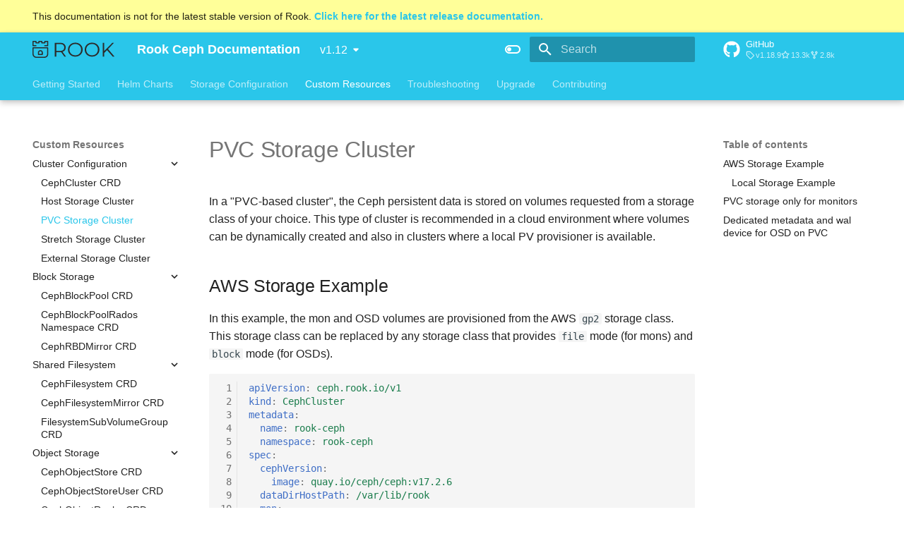

--- FILE ---
content_type: text/html; charset=utf-8
request_url: https://rook.io/docs/rook/v1.12/CRDs/Cluster/pvc-cluster/
body_size: 14710
content:
<!doctype html><html lang=en class=no-js> <head><meta charset=utf-8><meta name=viewport content="width=device-width,initial-scale=1"><meta name=description content="Rook Ceph Documentation"><meta name=author content="Rook Authors"><link href=https://rook.io/v1.12/CRDs/Cluster/pvc-cluster/ rel=canonical><link href=../host-cluster/ rel=prev><link href=../stretch-cluster/ rel=next><link rel=icon href=https://rook.io/images/favicon_192x192.png><meta name=generator content="mkdocs-1.5.3, mkdocs-material-9.5.12"><title>PVC Storage Cluster - Rook Ceph Documentation</title><link rel=stylesheet href=../../../assets/stylesheets/main.7e359304.min.css><link rel=stylesheet href=../../../assets/stylesheets/palette.06af60db.min.css><link rel=stylesheet href=../../../stylesheets/extra.css><script>__md_scope=new URL("../../..",location),__md_hash=e=>[...e].reduce((e,_)=>(e<<5)-e+_.charCodeAt(0),0),__md_get=(e,_=localStorage,t=__md_scope)=>JSON.parse(_.getItem(t.pathname+"."+e)),__md_set=(e,_,t=localStorage,a=__md_scope)=>{try{t.setItem(a.pathname+"."+e,JSON.stringify(_))}catch(e){}}</script></head> <body dir=ltr data-md-color-scheme=default data-md-color-primary=rook-blue data-md-color-accent=deep-orange> <input class=md-toggle data-md-toggle=drawer type=checkbox id=__drawer autocomplete=off> <input class=md-toggle data-md-toggle=search type=checkbox id=__search autocomplete=off> <label class=md-overlay for=__drawer></label> <div data-md-component=skip> <a href=#aws-storage-example class=md-skip> Skip to content </a> </div> <div data-md-component=announce> </div> <div data-md-color-scheme=default data-md-component=outdated hidden> <aside class="md-banner md-banner--warning"> <div class="md-banner__inner md-grid md-typeset"> This documentation is not for the latest stable version of Rook. <a href=../../../../latest-release/ > <strong>Click here for the latest release documentation.</strong> </a> </div> <script>var el=document.querySelector("[data-md-component=outdated]"),outdated=__md_get("__outdated",sessionStorage);!0===outdated&&el&&(el.hidden=!1)</script> </aside> </div> <header class="md-header md-header--shadow md-header--lifted" data-md-component=header> <nav class="md-header__inner md-grid" aria-label=Header> <a href=../../.. title="Rook Ceph Documentation" class="md-header__button md-logo" aria-label="Rook Ceph Documentation" data-md-component=logo> <img src=https://rook.io/images/rook-logo.svg alt=logo> </a> <label class="md-header__button md-icon" for=__drawer> <svg xmlns=http://www.w3.org/2000/svg viewbox="0 0 24 24"><path d="M3 6h18v2H3V6m0 5h18v2H3v-2m0 5h18v2H3v-2Z"/></svg> </label> <div class=md-header__title data-md-component=header-title> <div class=md-header__ellipsis> <div class=md-header__topic> <span class=md-ellipsis> Rook Ceph Documentation </span> </div> <div class=md-header__topic data-md-component=header-topic> <span class=md-ellipsis> PVC Storage Cluster </span> </div> </div> </div> <form class=md-header__option data-md-component=palette> <input class=md-option data-md-color-media data-md-color-scheme=default data-md-color-primary=rook-blue data-md-color-accent=deep-orange aria-label="Switch to dark mode" type=radio name=__palette id=__palette_0> <label class="md-header__button md-icon" title="Switch to dark mode" for=__palette_1 hidden> <svg xmlns=http://www.w3.org/2000/svg viewbox="0 0 24 24"><path d="M17 6H7c-3.31 0-6 2.69-6 6s2.69 6 6 6h10c3.31 0 6-2.69 6-6s-2.69-6-6-6zm0 10H7c-2.21 0-4-1.79-4-4s1.79-4 4-4h10c2.21 0 4 1.79 4 4s-1.79 4-4 4zM7 9c-1.66 0-3 1.34-3 3s1.34 3 3 3 3-1.34 3-3-1.34-3-3-3z"/></svg> </label> <input class=md-option data-md-color-media data-md-color-scheme=slate data-md-color-primary=rook-blue data-md-color-accent=red aria-label="Switch to light mode" type=radio name=__palette id=__palette_1> <label class="md-header__button md-icon" title="Switch to light mode" for=__palette_0 hidden> <svg xmlns=http://www.w3.org/2000/svg viewbox="0 0 24 24"><path d="M17 7H7a5 5 0 0 0-5 5 5 5 0 0 0 5 5h10a5 5 0 0 0 5-5 5 5 0 0 0-5-5m0 8a3 3 0 0 1-3-3 3 3 0 0 1 3-3 3 3 0 0 1 3 3 3 3 0 0 1-3 3Z"/></svg> </label> </form> <script>var media,input,key,value,palette=__md_get("__palette");if(palette&&palette.color){"(prefers-color-scheme)"===palette.color.media&&(media=matchMedia("(prefers-color-scheme: light)"),input=document.querySelector(media.matches?"[data-md-color-media='(prefers-color-scheme: light)']":"[data-md-color-media='(prefers-color-scheme: dark)']"),palette.color.media=input.getAttribute("data-md-color-media"),palette.color.scheme=input.getAttribute("data-md-color-scheme"),palette.color.primary=input.getAttribute("data-md-color-primary"),palette.color.accent=input.getAttribute("data-md-color-accent"));for([key,value]of Object.entries(palette.color))document.body.setAttribute("data-md-color-"+key,value)}</script> <label class="md-header__button md-icon" for=__search> <svg xmlns=http://www.w3.org/2000/svg viewbox="0 0 24 24"><path d="M9.5 3A6.5 6.5 0 0 1 16 9.5c0 1.61-.59 3.09-1.56 4.23l.27.27h.79l5 5-1.5 1.5-5-5v-.79l-.27-.27A6.516 6.516 0 0 1 9.5 16 6.5 6.5 0 0 1 3 9.5 6.5 6.5 0 0 1 9.5 3m0 2C7 5 5 7 5 9.5S7 14 9.5 14 14 12 14 9.5 12 5 9.5 5Z"/></svg> </label> <div class=md-search data-md-component=search role=dialog> <label class=md-search__overlay for=__search></label> <div class=md-search__inner role=search> <form class=md-search__form name=search> <input type=text class=md-search__input name=query aria-label=Search placeholder=Search autocapitalize=off autocorrect=off autocomplete=off spellcheck=false data-md-component=search-query required> <label class="md-search__icon md-icon" for=__search> <svg xmlns=http://www.w3.org/2000/svg viewbox="0 0 24 24"><path d="M9.5 3A6.5 6.5 0 0 1 16 9.5c0 1.61-.59 3.09-1.56 4.23l.27.27h.79l5 5-1.5 1.5-5-5v-.79l-.27-.27A6.516 6.516 0 0 1 9.5 16 6.5 6.5 0 0 1 3 9.5 6.5 6.5 0 0 1 9.5 3m0 2C7 5 5 7 5 9.5S7 14 9.5 14 14 12 14 9.5 12 5 9.5 5Z"/></svg> <svg xmlns=http://www.w3.org/2000/svg viewbox="0 0 24 24"><path d="M20 11v2H8l5.5 5.5-1.42 1.42L4.16 12l7.92-7.92L13.5 5.5 8 11h12Z"/></svg> </label> <nav class=md-search__options aria-label=Search> <a href=javascript:void(0) class="md-search__icon md-icon" title=Share aria-label=Share data-clipboard data-clipboard-text data-md-component=search-share tabindex=-1> <svg xmlns=http://www.w3.org/2000/svg viewbox="0 0 24 24"><path d="M18 16.08c-.76 0-1.44.3-1.96.77L8.91 12.7c.05-.23.09-.46.09-.7 0-.24-.04-.47-.09-.7l7.05-4.11c.54.5 1.25.81 2.04.81a3 3 0 0 0 3-3 3 3 0 0 0-3-3 3 3 0 0 0-3 3c0 .24.04.47.09.7L8.04 9.81C7.5 9.31 6.79 9 6 9a3 3 0 0 0-3 3 3 3 0 0 0 3 3c.79 0 1.5-.31 2.04-.81l7.12 4.15c-.05.21-.08.43-.08.66 0 1.61 1.31 2.91 2.92 2.91 1.61 0 2.92-1.3 2.92-2.91A2.92 2.92 0 0 0 18 16.08Z"/></svg> </a> <button type=reset class="md-search__icon md-icon" title=Clear aria-label=Clear tabindex=-1> <svg xmlns=http://www.w3.org/2000/svg viewbox="0 0 24 24"><path d="M19 6.41 17.59 5 12 10.59 6.41 5 5 6.41 10.59 12 5 17.59 6.41 19 12 13.41 17.59 19 19 17.59 13.41 12 19 6.41Z"/></svg> </button> </nav> <div class=md-search__suggest data-md-component=search-suggest></div> </form> <div class=md-search__output> <div class=md-search__scrollwrap data-md-scrollfix> <div class=md-search-result data-md-component=search-result> <div class=md-search-result__meta> Initializing search </div> <ol class=md-search-result__list role=presentation></ol> </div> </div> </div> </div> </div> <div class=md-header__source> <a href=https://github.com/rook/rook title="Go to repository" class=md-source data-md-component=source> <div class="md-source__icon md-icon"> <svg xmlns=http://www.w3.org/2000/svg viewbox="0 0 496 512"><!-- Font Awesome Free 6.5.1 by @fontawesome - https://fontawesome.com License - https://fontawesome.com/license/free (Icons: CC BY 4.0, Fonts: SIL OFL 1.1, Code: MIT License) Copyright 2023 Fonticons, Inc.--><path d="M165.9 397.4c0 2-2.3 3.6-5.2 3.6-3.3.3-5.6-1.3-5.6-3.6 0-2 2.3-3.6 5.2-3.6 3-.3 5.6 1.3 5.6 3.6zm-31.1-4.5c-.7 2 1.3 4.3 4.3 4.9 2.6 1 5.6 0 6.2-2s-1.3-4.3-4.3-5.2c-2.6-.7-5.5.3-6.2 2.3zm44.2-1.7c-2.9.7-4.9 2.6-4.6 4.9.3 2 2.9 3.3 5.9 2.6 2.9-.7 4.9-2.6 4.6-4.6-.3-1.9-3-3.2-5.9-2.9zM244.8 8C106.1 8 0 113.3 0 252c0 110.9 69.8 205.8 169.5 239.2 12.8 2.3 17.3-5.6 17.3-12.1 0-6.2-.3-40.4-.3-61.4 0 0-70 15-84.7-29.8 0 0-11.4-29.1-27.8-36.6 0 0-22.9-15.7 1.6-15.4 0 0 24.9 2 38.6 25.8 21.9 38.6 58.6 27.5 72.9 20.9 2.3-16 8.8-27.1 16-33.7-55.9-6.2-112.3-14.3-112.3-110.5 0-27.5 7.6-41.3 23.6-58.9-2.6-6.5-11.1-33.3 2.6-67.9 20.9-6.5 69 27 69 27 20-5.6 41.5-8.5 62.8-8.5s42.8 2.9 62.8 8.5c0 0 48.1-33.6 69-27 13.7 34.7 5.2 61.4 2.6 67.9 16 17.7 25.8 31.5 25.8 58.9 0 96.5-58.9 104.2-114.8 110.5 9.2 7.9 17 22.9 17 46.4 0 33.7-.3 75.4-.3 83.6 0 6.5 4.6 14.4 17.3 12.1C428.2 457.8 496 362.9 496 252 496 113.3 383.5 8 244.8 8zM97.2 352.9c-1.3 1-1 3.3.7 5.2 1.6 1.6 3.9 2.3 5.2 1 1.3-1 1-3.3-.7-5.2-1.6-1.6-3.9-2.3-5.2-1zm-10.8-8.1c-.7 1.3.3 2.9 2.3 3.9 1.6 1 3.6.7 4.3-.7.7-1.3-.3-2.9-2.3-3.9-2-.6-3.6-.3-4.3.7zm32.4 35.6c-1.6 1.3-1 4.3 1.3 6.2 2.3 2.3 5.2 2.6 6.5 1 1.3-1.3.7-4.3-1.3-6.2-2.2-2.3-5.2-2.6-6.5-1zm-11.4-14.7c-1.6 1-1.6 3.6 0 5.9 1.6 2.3 4.3 3.3 5.6 2.3 1.6-1.3 1.6-3.9 0-6.2-1.4-2.3-4-3.3-5.6-2z"/></svg> </div> <div class=md-source__repository> GitHub </div> </a> </div> </nav> <nav class=md-tabs aria-label=Tabs data-md-component=tabs> <div class=md-grid> <ul class=md-tabs__list> <li class=md-tabs__item> <a href=../../../Getting-Started/intro/ class=md-tabs__link> Getting Started </a> </li> <li class=md-tabs__item> <a href=../../../Helm-Charts/helm-charts/ class=md-tabs__link> Helm Charts </a> </li> <li class=md-tabs__item> <a href=../../../Storage-Configuration/Block-Storage-RBD/block-storage/ class=md-tabs__link> Storage Configuration </a> </li> <li class="md-tabs__item md-tabs__item--active"> <a href=../ceph-cluster-crd/ class=md-tabs__link> Custom Resources </a> </li> <li class=md-tabs__item> <a href=../../../Troubleshooting/kubectl-plugin/ class=md-tabs__link> Troubleshooting </a> </li> <li class=md-tabs__item> <a href=../../../Upgrade/health-verification/ class=md-tabs__link> Upgrade </a> </li> <li class=md-tabs__item> <a href=../../../Contributing/development-flow/ class=md-tabs__link> Contributing </a> </li> </ul> </div> </nav> </header> <div class=md-container data-md-component=container> <main class=md-main data-md-component=main> <div class="md-main__inner md-grid"> <div class="md-sidebar md-sidebar--primary" data-md-component=sidebar data-md-type=navigation> <div class=md-sidebar__scrollwrap> <div class=md-sidebar__inner> <nav class="md-nav md-nav--primary md-nav--lifted" aria-label=Navigation data-md-level=0> <label class=md-nav__title for=__drawer> <a href=../../.. title="Rook Ceph Documentation" class="md-nav__button md-logo" aria-label="Rook Ceph Documentation" data-md-component=logo> <img src=https://rook.io/images/rook-logo.svg alt=logo> </a> Rook Ceph Documentation </label> <div class=md-nav__source> <a href=https://github.com/rook/rook title="Go to repository" class=md-source data-md-component=source> <div class="md-source__icon md-icon"> <svg xmlns=http://www.w3.org/2000/svg viewbox="0 0 496 512"><!-- Font Awesome Free 6.5.1 by @fontawesome - https://fontawesome.com License - https://fontawesome.com/license/free (Icons: CC BY 4.0, Fonts: SIL OFL 1.1, Code: MIT License) Copyright 2023 Fonticons, Inc.--><path d="M165.9 397.4c0 2-2.3 3.6-5.2 3.6-3.3.3-5.6-1.3-5.6-3.6 0-2 2.3-3.6 5.2-3.6 3-.3 5.6 1.3 5.6 3.6zm-31.1-4.5c-.7 2 1.3 4.3 4.3 4.9 2.6 1 5.6 0 6.2-2s-1.3-4.3-4.3-5.2c-2.6-.7-5.5.3-6.2 2.3zm44.2-1.7c-2.9.7-4.9 2.6-4.6 4.9.3 2 2.9 3.3 5.9 2.6 2.9-.7 4.9-2.6 4.6-4.6-.3-1.9-3-3.2-5.9-2.9zM244.8 8C106.1 8 0 113.3 0 252c0 110.9 69.8 205.8 169.5 239.2 12.8 2.3 17.3-5.6 17.3-12.1 0-6.2-.3-40.4-.3-61.4 0 0-70 15-84.7-29.8 0 0-11.4-29.1-27.8-36.6 0 0-22.9-15.7 1.6-15.4 0 0 24.9 2 38.6 25.8 21.9 38.6 58.6 27.5 72.9 20.9 2.3-16 8.8-27.1 16-33.7-55.9-6.2-112.3-14.3-112.3-110.5 0-27.5 7.6-41.3 23.6-58.9-2.6-6.5-11.1-33.3 2.6-67.9 20.9-6.5 69 27 69 27 20-5.6 41.5-8.5 62.8-8.5s42.8 2.9 62.8 8.5c0 0 48.1-33.6 69-27 13.7 34.7 5.2 61.4 2.6 67.9 16 17.7 25.8 31.5 25.8 58.9 0 96.5-58.9 104.2-114.8 110.5 9.2 7.9 17 22.9 17 46.4 0 33.7-.3 75.4-.3 83.6 0 6.5 4.6 14.4 17.3 12.1C428.2 457.8 496 362.9 496 252 496 113.3 383.5 8 244.8 8zM97.2 352.9c-1.3 1-1 3.3.7 5.2 1.6 1.6 3.9 2.3 5.2 1 1.3-1 1-3.3-.7-5.2-1.6-1.6-3.9-2.3-5.2-1zm-10.8-8.1c-.7 1.3.3 2.9 2.3 3.9 1.6 1 3.6.7 4.3-.7.7-1.3-.3-2.9-2.3-3.9-2-.6-3.6-.3-4.3.7zm32.4 35.6c-1.6 1.3-1 4.3 1.3 6.2 2.3 2.3 5.2 2.6 6.5 1 1.3-1.3.7-4.3-1.3-6.2-2.2-2.3-5.2-2.6-6.5-1zm-11.4-14.7c-1.6 1-1.6 3.6 0 5.9 1.6 2.3 4.3 3.3 5.6 2.3 1.6-1.3 1.6-3.9 0-6.2-1.4-2.3-4-3.3-5.6-2z"/></svg> </div> <div class=md-source__repository> GitHub </div> </a> </div> <ul class=md-nav__list data-md-scrollfix> <li class="md-nav__item md-nav__item--nested"> <input class="md-nav__toggle md-toggle md-toggle--indeterminate" type=checkbox id=__nav_1> <label class=md-nav__link for=__nav_1 id=__nav_1_label tabindex=0> <span class=md-ellipsis> Getting Started </span> <span class="md-nav__icon md-icon"></span> </label> <nav class=md-nav data-md-level=1 aria-labelledby=__nav_1_label aria-expanded=false> <label class=md-nav__title for=__nav_1> <span class="md-nav__icon md-icon"></span> Getting Started </label> <ul class=md-nav__list data-md-scrollfix> <li class=md-nav__item> <a href=../../../Getting-Started/intro/ class=md-nav__link> <span class=md-ellipsis> Rook </span> </a> </li> <li class=md-nav__item> <a href=../../../Getting-Started/glossary/ class=md-nav__link> <span class=md-ellipsis> Glossary </span> </a> </li> <li class="md-nav__item md-nav__item--nested"> <input class="md-nav__toggle md-toggle md-toggle--indeterminate" type=checkbox id=__nav_1_3> <label class=md-nav__link for=__nav_1_3 id=__nav_1_3_label tabindex=0> <span class=md-ellipsis> Prerequisites </span> <span class="md-nav__icon md-icon"></span> </label> <nav class=md-nav data-md-level=2 aria-labelledby=__nav_1_3_label aria-expanded=false> <label class=md-nav__title for=__nav_1_3> <span class="md-nav__icon md-icon"></span> Prerequisites </label> <ul class=md-nav__list data-md-scrollfix> <li class=md-nav__item> <a href=../../../Getting-Started/Prerequisites/prerequisites/ class=md-nav__link> <span class=md-ellipsis> Prerequisites </span> </a> </li> <li class=md-nav__item> <a href=../../../Getting-Started/Prerequisites/authenticated-registry/ class=md-nav__link> <span class=md-ellipsis> Authenticated Container Registries </span> </a> </li> </ul> </nav> </li> <li class=md-nav__item> <a href=../../../Getting-Started/quickstart/ class=md-nav__link> <span class=md-ellipsis> Quickstart </span> </a> </li> <li class=md-nav__item> <a href=../../../Getting-Started/storage-architecture/ class=md-nav__link> <span class=md-ellipsis> Storage Architecture </span> </a> </li> <li class=md-nav__item> <a href=../../../Getting-Started/example-configurations/ class=md-nav__link> <span class=md-ellipsis> Example Configurations </span> </a> </li> <li class=md-nav__item> <a href=../../../Getting-Started/ceph-openshift/ class=md-nav__link> <span class=md-ellipsis> OpenShift </span> </a> </li> <li class=md-nav__item> <a href=../../../Getting-Started/ceph-teardown/ class=md-nav__link> <span class=md-ellipsis> Cleanup </span> </a> </li> <li class=md-nav__item> <a href=../../../Getting-Started/release-cycle/ class=md-nav__link> <span class=md-ellipsis> Release Cycle </span> </a> </li> </ul> </nav> </li> <li class="md-nav__item md-nav__item--nested"> <input class="md-nav__toggle md-toggle md-toggle--indeterminate" type=checkbox id=__nav_2> <label class=md-nav__link for=__nav_2 id=__nav_2_label tabindex=0> <span class=md-ellipsis> Helm Charts </span> <span class="md-nav__icon md-icon"></span> </label> <nav class=md-nav data-md-level=1 aria-labelledby=__nav_2_label aria-expanded=false> <label class=md-nav__title for=__nav_2> <span class="md-nav__icon md-icon"></span> Helm Charts </label> <ul class=md-nav__list data-md-scrollfix> <li class=md-nav__item> <a href=../../../Helm-Charts/helm-charts/ class=md-nav__link> <span class=md-ellipsis> Helm Charts Overview </span> </a> </li> <li class=md-nav__item> <a href=../../../Helm-Charts/operator-chart/ class=md-nav__link> <span class=md-ellipsis> Ceph Operator Helm Chart </span> </a> </li> <li class=md-nav__item> <a href=../../../Helm-Charts/ceph-cluster-chart/ class=md-nav__link> <span class=md-ellipsis> Ceph Cluster Helm Chart </span> </a> </li> </ul> </nav> </li> <li class="md-nav__item md-nav__item--nested"> <input class="md-nav__toggle md-toggle md-toggle--indeterminate" type=checkbox id=__nav_3> <label class=md-nav__link for=__nav_3 id=__nav_3_label tabindex=0> <span class=md-ellipsis> Storage Configuration </span> <span class="md-nav__icon md-icon"></span> </label> <nav class=md-nav data-md-level=1 aria-labelledby=__nav_3_label aria-expanded=false> <label class=md-nav__title for=__nav_3> <span class="md-nav__icon md-icon"></span> Storage Configuration </label> <ul class=md-nav__list data-md-scrollfix> <li class="md-nav__item md-nav__item--nested"> <input class="md-nav__toggle md-toggle md-toggle--indeterminate" type=checkbox id=__nav_3_1> <label class=md-nav__link for=__nav_3_1 id=__nav_3_1_label tabindex=0> <span class=md-ellipsis> Block Storage (RBD) </span> <span class="md-nav__icon md-icon"></span> </label> <nav class=md-nav data-md-level=2 aria-labelledby=__nav_3_1_label aria-expanded=false> <label class=md-nav__title for=__nav_3_1> <span class="md-nav__icon md-icon"></span> Block Storage (RBD) </label> <ul class=md-nav__list data-md-scrollfix> <li class=md-nav__item> <a href=../../../Storage-Configuration/Block-Storage-RBD/block-storage/ class=md-nav__link> <span class=md-ellipsis> Block Storage Overview </span> </a> </li> <li class=md-nav__item> <a href=../../../Storage-Configuration/Block-Storage-RBD/rbd-mirroring/ class=md-nav__link> <span class=md-ellipsis> RBD Mirroring </span> </a> </li> <li class=md-nav__item> <a href=../../../Storage-Configuration/Block-Storage-RBD/rbd-async-disaster-recovery-failover-failback/ class=md-nav__link> <span class=md-ellipsis> RBD Asynchronous DR Failover and Failback </span> </a> </li> </ul> </nav> </li> <li class="md-nav__item md-nav__item--nested"> <input class="md-nav__toggle md-toggle md-toggle--indeterminate" type=checkbox id=__nav_3_2> <label class=md-nav__link for=__nav_3_2 id=__nav_3_2_label tabindex=0> <span class=md-ellipsis> Shared Filesystem (CephFS) </span> <span class="md-nav__icon md-icon"></span> </label> <nav class=md-nav data-md-level=2 aria-labelledby=__nav_3_2_label aria-expanded=false> <label class=md-nav__title for=__nav_3_2> <span class="md-nav__icon md-icon"></span> Shared Filesystem (CephFS) </label> <ul class=md-nav__list data-md-scrollfix> <li class=md-nav__item> <a href=../../../Storage-Configuration/Shared-Filesystem-CephFS/filesystem-storage/ class=md-nav__link> <span class=md-ellipsis> Filesystem Storage Overview </span> </a> </li> <li class=md-nav__item> <a href=../../../Storage-Configuration/Shared-Filesystem-CephFS/filesystem-mirroring/ class=md-nav__link> <span class=md-ellipsis> Filesystem Mirroring </span> </a> </li> </ul> </nav> </li> <li class="md-nav__item md-nav__item--nested"> <input class="md-nav__toggle md-toggle md-toggle--indeterminate" type=checkbox id=__nav_3_3> <label class=md-nav__link for=__nav_3_3 id=__nav_3_3_label tabindex=0> <span class=md-ellipsis> Object Storage (RGW) </span> <span class="md-nav__icon md-icon"></span> </label> <nav class=md-nav data-md-level=2 aria-labelledby=__nav_3_3_label aria-expanded=false> <label class=md-nav__title for=__nav_3_3> <span class="md-nav__icon md-icon"></span> Object Storage (RGW) </label> <ul class=md-nav__list data-md-scrollfix> <li class=md-nav__item> <a href=../../../Storage-Configuration/Object-Storage-RGW/object-storage/ class=md-nav__link> <span class=md-ellipsis> Object Storage Overview </span> </a> </li> <li class=md-nav__item> <a href=../../../Storage-Configuration/Object-Storage-RGW/ceph-object-bucket-claim/ class=md-nav__link> <span class=md-ellipsis> Bucket Claim </span> </a> </li> <li class=md-nav__item> <a href=../../../Storage-Configuration/Object-Storage-RGW/ceph-object-bucket-notifications/ class=md-nav__link> <span class=md-ellipsis> Object Bucket Notifications </span> </a> </li> <li class=md-nav__item> <a href=../../../Storage-Configuration/Object-Storage-RGW/ceph-object-multisite/ class=md-nav__link> <span class=md-ellipsis> Object Store Multisite </span> </a> </li> <li class=md-nav__item> <a href=../../../Storage-Configuration/Object-Storage-RGW/cosi/ class=md-nav__link> <span class=md-ellipsis> Container Object Storage Interface (COSI) </span> </a> </li> </ul> </nav> </li> <li class="md-nav__item md-nav__item--nested"> <input class="md-nav__toggle md-toggle md-toggle--indeterminate" type=checkbox id=__nav_3_4> <label class=md-nav__link for=__nav_3_4 id=__nav_3_4_label tabindex=0> <span class=md-ellipsis> NFS </span> <span class="md-nav__icon md-icon"></span> </label> <nav class=md-nav data-md-level=2 aria-labelledby=__nav_3_4_label aria-expanded=false> <label class=md-nav__title for=__nav_3_4> <span class="md-nav__icon md-icon"></span> NFS </label> <ul class=md-nav__list data-md-scrollfix> <li class=md-nav__item> <a href=../../../Storage-Configuration/NFS/nfs/ class=md-nav__link> <span class=md-ellipsis> NFS Storage Overview </span> </a> </li> <li class=md-nav__item> <a href=../../../Storage-Configuration/NFS/nfs-csi-driver/ class=md-nav__link> <span class=md-ellipsis> CSI provisioner and driver </span> </a> </li> <li class=md-nav__item> <a href=../../../Storage-Configuration/NFS/nfs-security/ class=md-nav__link> <span class=md-ellipsis> Security </span> </a> </li> <li class=md-nav__item> <a href=../../../Storage-Configuration/NFS/nfs-advanced/ class=md-nav__link> <span class=md-ellipsis> Advanced configuration </span> </a> </li> </ul> </nav> </li> <li class="md-nav__item md-nav__item--nested"> <input class="md-nav__toggle md-toggle md-toggle--indeterminate" type=checkbox id=__nav_3_5> <label class=md-nav__link for=__nav_3_5 id=__nav_3_5_label tabindex=0> <span class=md-ellipsis> Monitoring </span> <span class="md-nav__icon md-icon"></span> </label> <nav class=md-nav data-md-level=2 aria-labelledby=__nav_3_5_label aria-expanded=false> <label class=md-nav__title for=__nav_3_5> <span class="md-nav__icon md-icon"></span> Monitoring </label> <ul class=md-nav__list data-md-scrollfix> <li class=md-nav__item> <a href=../../../Storage-Configuration/Monitoring/ceph-dashboard/ class=md-nav__link> <span class=md-ellipsis> Ceph Dashboard </span> </a> </li> <li class=md-nav__item> <a href=../../../Storage-Configuration/Monitoring/ceph-monitoring/ class=md-nav__link> <span class=md-ellipsis> Prometheus Monitoring </span> </a> </li> </ul> </nav> </li> <li class="md-nav__item md-nav__item--nested"> <input class="md-nav__toggle md-toggle md-toggle--indeterminate" type=checkbox id=__nav_3_6> <label class=md-nav__link for=__nav_3_6 id=__nav_3_6_label tabindex=0> <span class=md-ellipsis> Ceph CSI </span> <span class="md-nav__icon md-icon"></span> </label> <nav class=md-nav data-md-level=2 aria-labelledby=__nav_3_6_label aria-expanded=false> <label class=md-nav__title for=__nav_3_6> <span class="md-nav__icon md-icon"></span> Ceph CSI </label> <ul class=md-nav__list data-md-scrollfix> <li class=md-nav__item> <a href=../../../Storage-Configuration/Ceph-CSI/ceph-csi-drivers/ class=md-nav__link> <span class=md-ellipsis> Ceph CSI Drivers </span> </a> </li> <li class=md-nav__item> <a href=../../../Storage-Configuration/Ceph-CSI/ceph-csi-snapshot/ class=md-nav__link> <span class=md-ellipsis> Snapshots </span> </a> </li> <li class=md-nav__item> <a href=../../../Storage-Configuration/Ceph-CSI/ceph-csi-volume-clone/ class=md-nav__link> <span class=md-ellipsis> Volume clone </span> </a> </li> <li class=md-nav__item> <a href=../../../Storage-Configuration/Ceph-CSI/custom-images/ class=md-nav__link> <span class=md-ellipsis> Custom Images </span> </a> </li> </ul> </nav> </li> <li class=md-nav__item> <a href=../../../Storage-Configuration/ceph-teardown/ class=md-nav__link> <span class=md-ellipsis> Cleanup </span> </a> </li> <li class="md-nav__item md-nav__item--nested"> <input class="md-nav__toggle md-toggle md-toggle--indeterminate" type=checkbox id=__nav_3_8> <label class=md-nav__link for=__nav_3_8 id=__nav_3_8_label tabindex=0> <span class=md-ellipsis> Advanced </span> <span class="md-nav__icon md-icon"></span> </label> <nav class=md-nav data-md-level=2 aria-labelledby=__nav_3_8_label aria-expanded=false> <label class=md-nav__title for=__nav_3_8> <span class="md-nav__icon md-icon"></span> Advanced </label> <ul class=md-nav__list data-md-scrollfix> <li class=md-nav__item> <a href=../../../Storage-Configuration/Advanced/ceph-configuration/ class=md-nav__link> <span class=md-ellipsis> Ceph Configuration </span> </a> </li> <li class=md-nav__item> <a href=../../../Storage-Configuration/Advanced/configuration/ class=md-nav__link> <span class=md-ellipsis> Configuration </span> </a> </li> <li class=md-nav__item> <a href=../../../Storage-Configuration/Advanced/key-management-system/ class=md-nav__link> <span class=md-ellipsis> Key Management System </span> </a> </li> <li class=md-nav__item> <a href=../../../Storage-Configuration/Advanced/ceph-osd-mgmt/ class=md-nav__link> <span class=md-ellipsis> Ceph OSD Management </span> </a> </li> <li class=md-nav__item> <a href=../../../Storage-Configuration/Advanced/ceph-mon-health/ class=md-nav__link> <span class=md-ellipsis> Monitor Health </span> </a> </li> </ul> </nav> </li> </ul> </nav> </li> <li class="md-nav__item md-nav__item--active md-nav__item--section md-nav__item--nested"> <input class="md-nav__toggle md-toggle " type=checkbox id=__nav_4 checked> <label class=md-nav__link for=__nav_4 id=__nav_4_label tabindex> <span class=md-ellipsis> Custom Resources </span> <span class="md-nav__icon md-icon"></span> </label> <nav class=md-nav data-md-level=1 aria-labelledby=__nav_4_label aria-expanded=true> <label class=md-nav__title for=__nav_4> <span class="md-nav__icon md-icon"></span> Custom Resources </label> <ul class=md-nav__list data-md-scrollfix> <li class="md-nav__item md-nav__item--active md-nav__item--nested"> <input class="md-nav__toggle md-toggle " type=checkbox id=__nav_4_1 checked> <label class=md-nav__link for=__nav_4_1 id=__nav_4_1_label tabindex=0> <span class=md-ellipsis> Cluster Configuration </span> <span class="md-nav__icon md-icon"></span> </label> <nav class=md-nav data-md-level=2 aria-labelledby=__nav_4_1_label aria-expanded=true> <label class=md-nav__title for=__nav_4_1> <span class="md-nav__icon md-icon"></span> Cluster Configuration </label> <ul class=md-nav__list data-md-scrollfix> <li class=md-nav__item> <a href=../ceph-cluster-crd/ class=md-nav__link> <span class=md-ellipsis> CephCluster CRD </span> </a> </li> <li class=md-nav__item> <a href=../host-cluster/ class=md-nav__link> <span class=md-ellipsis> Host Storage Cluster </span> </a> </li> <li class="md-nav__item md-nav__item--active"> <input class="md-nav__toggle md-toggle" type=checkbox id=__toc> <label class="md-nav__link md-nav__link--active" for=__toc> <span class=md-ellipsis> PVC Storage Cluster </span> <span class="md-nav__icon md-icon"></span> </label> <a href=./ class="md-nav__link md-nav__link--active"> <span class=md-ellipsis> PVC Storage Cluster </span> </a> <nav class="md-nav md-nav--secondary" aria-label="Table of contents"> <label class=md-nav__title for=__toc> <span class="md-nav__icon md-icon"></span> Table of contents </label> <ul class=md-nav__list data-md-component=toc data-md-scrollfix> <li class=md-nav__item> <a href=#aws-storage-example class=md-nav__link> <span class=md-ellipsis> AWS Storage Example </span> </a> <nav class=md-nav aria-label="AWS Storage Example"> <ul class=md-nav__list> <li class=md-nav__item> <a href=#local-storage-example class=md-nav__link> <span class=md-ellipsis> Local Storage Example </span> </a> </li> </ul> </nav> </li> <li class=md-nav__item> <a href=#pvc-storage-only-for-monitors class=md-nav__link> <span class=md-ellipsis> PVC storage only for monitors </span> </a> </li> <li class=md-nav__item> <a href=#dedicated-metadata-and-wal-device-for-osd-on-pvc class=md-nav__link> <span class=md-ellipsis> Dedicated metadata and wal device for OSD on PVC </span> </a> </li> </ul> </nav> </li> <li class=md-nav__item> <a href=../stretch-cluster/ class=md-nav__link> <span class=md-ellipsis> Stretch Storage Cluster </span> </a> </li> <li class=md-nav__item> <a href=../external-cluster/ class=md-nav__link> <span class=md-ellipsis> External Storage Cluster </span> </a> </li> </ul> </nav> </li> <li class="md-nav__item md-nav__item--nested"> <input class="md-nav__toggle md-toggle md-toggle--indeterminate" type=checkbox id=__nav_4_2> <label class=md-nav__link for=__nav_4_2 id=__nav_4_2_label tabindex=0> <span class=md-ellipsis> Block Storage </span> <span class="md-nav__icon md-icon"></span> </label> <nav class=md-nav data-md-level=2 aria-labelledby=__nav_4_2_label aria-expanded=false> <label class=md-nav__title for=__nav_4_2> <span class="md-nav__icon md-icon"></span> Block Storage </label> <ul class=md-nav__list data-md-scrollfix> <li class=md-nav__item> <a href=../../Block-Storage/ceph-block-pool-crd/ class=md-nav__link> <span class=md-ellipsis> CephBlockPool CRD </span> </a> </li> <li class=md-nav__item> <a href=../../Block-Storage/ceph-block-pool-rados-namespace-crd/ class=md-nav__link> <span class=md-ellipsis> CephBlockPoolRados Namespace CRD </span> </a> </li> <li class=md-nav__item> <a href=../../Block-Storage/ceph-rbd-mirror-crd/ class=md-nav__link> <span class=md-ellipsis> CephRBDMirror CRD </span> </a> </li> </ul> </nav> </li> <li class="md-nav__item md-nav__item--nested"> <input class="md-nav__toggle md-toggle md-toggle--indeterminate" type=checkbox id=__nav_4_3> <label class=md-nav__link for=__nav_4_3 id=__nav_4_3_label tabindex=0> <span class=md-ellipsis> Shared Filesystem </span> <span class="md-nav__icon md-icon"></span> </label> <nav class=md-nav data-md-level=2 aria-labelledby=__nav_4_3_label aria-expanded=false> <label class=md-nav__title for=__nav_4_3> <span class="md-nav__icon md-icon"></span> Shared Filesystem </label> <ul class=md-nav__list data-md-scrollfix> <li class=md-nav__item> <a href=../../Shared-Filesystem/ceph-filesystem-crd/ class=md-nav__link> <span class=md-ellipsis> CephFilesystem CRD </span> </a> </li> <li class=md-nav__item> <a href=../../Shared-Filesystem/ceph-fs-mirror-crd/ class=md-nav__link> <span class=md-ellipsis> CephFilesystemMirror CRD </span> </a> </li> <li class=md-nav__item> <a href=../../Shared-Filesystem/ceph-fs-subvolumegroup-crd/ class=md-nav__link> <span class=md-ellipsis> FilesystemSubVolumeGroup CRD </span> </a> </li> </ul> </nav> </li> <li class="md-nav__item md-nav__item--nested"> <input class="md-nav__toggle md-toggle md-toggle--indeterminate" type=checkbox id=__nav_4_4> <label class=md-nav__link for=__nav_4_4 id=__nav_4_4_label tabindex=0> <span class=md-ellipsis> Object Storage </span> <span class="md-nav__icon md-icon"></span> </label> <nav class=md-nav data-md-level=2 aria-labelledby=__nav_4_4_label aria-expanded=false> <label class=md-nav__title for=__nav_4_4> <span class="md-nav__icon md-icon"></span> Object Storage </label> <ul class=md-nav__list data-md-scrollfix> <li class=md-nav__item> <a href=../../Object-Storage/ceph-object-store-crd/ class=md-nav__link> <span class=md-ellipsis> CephObjectStore CRD </span> </a> </li> <li class=md-nav__item> <a href=../../Object-Storage/ceph-object-store-user-crd/ class=md-nav__link> <span class=md-ellipsis> CephObjectStoreUser CRD </span> </a> </li> <li class=md-nav__item> <a href=../../Object-Storage/ceph-object-realm-crd/ class=md-nav__link> <span class=md-ellipsis> CephObjectRealm CRD </span> </a> </li> <li class=md-nav__item> <a href=../../Object-Storage/ceph-object-zonegroup-crd/ class=md-nav__link> <span class=md-ellipsis> CephObjectZoneGroup CRD </span> </a> </li> <li class=md-nav__item> <a href=../../Object-Storage/ceph-object-zone-crd/ class=md-nav__link> <span class=md-ellipsis> CephObjectZone CRD </span> </a> </li> </ul> </nav> </li> <li class=md-nav__item> <a href=../../ceph-client-crd/ class=md-nav__link> <span class=md-ellipsis> CephClient CRD </span> </a> </li> <li class=md-nav__item> <a href=../../ceph-nfs-crd/ class=md-nav__link> <span class=md-ellipsis> CephNFS CRD </span> </a> </li> <li class=md-nav__item> <a href=../../specification/ class=md-nav__link> <span class=md-ellipsis> Specification </span> </a> </li> </ul> </nav> </li> <li class="md-nav__item md-nav__item--nested"> <input class="md-nav__toggle md-toggle md-toggle--indeterminate" type=checkbox id=__nav_5> <label class=md-nav__link for=__nav_5 id=__nav_5_label tabindex=0> <span class=md-ellipsis> Troubleshooting </span> <span class="md-nav__icon md-icon"></span> </label> <nav class=md-nav data-md-level=1 aria-labelledby=__nav_5_label aria-expanded=false> <label class=md-nav__title for=__nav_5> <span class="md-nav__icon md-icon"></span> Troubleshooting </label> <ul class=md-nav__list data-md-scrollfix> <li class=md-nav__item> <a href=../../../Troubleshooting/kubectl-plugin/ class=md-nav__link> <span class=md-ellipsis> kubectl Plugin </span> </a> </li> <li class=md-nav__item> <a href=../../../Troubleshooting/ceph-toolbox/ class=md-nav__link> <span class=md-ellipsis> Toolbox </span> </a> </li> <li class=md-nav__item> <a href=../../../Troubleshooting/common-issues/ class=md-nav__link> <span class=md-ellipsis> Common Issues </span> </a> </li> <li class=md-nav__item> <a href=../../../Troubleshooting/ceph-common-issues/ class=md-nav__link> <span class=md-ellipsis> Ceph Common Issues </span> </a> </li> <li class=md-nav__item> <a href=../../../Troubleshooting/ceph-csi-common-issues/ class=md-nav__link> <span class=md-ellipsis> CSI Common Issues </span> </a> </li> <li class=md-nav__item> <a href=../../../Troubleshooting/openshift-common-issues/ class=md-nav__link> <span class=md-ellipsis> OpenShift Common Issues </span> </a> </li> <li class=md-nav__item> <a href=../../../Troubleshooting/disaster-recovery/ class=md-nav__link> <span class=md-ellipsis> Disaster Recovery </span> </a> </li> <li class=md-nav__item> <a href=../../../Troubleshooting/direct-tools/ class=md-nav__link> <span class=md-ellipsis> Direct Tools </span> </a> </li> <li class=md-nav__item> <a href=../../../Troubleshooting/performance-profiling/ class=md-nav__link> <span class=md-ellipsis> Performance Profiling </span> </a> </li> </ul> </nav> </li> <li class="md-nav__item md-nav__item--nested"> <input class="md-nav__toggle md-toggle md-toggle--indeterminate" type=checkbox id=__nav_6> <label class=md-nav__link for=__nav_6 id=__nav_6_label tabindex=0> <span class=md-ellipsis> Upgrade </span> <span class="md-nav__icon md-icon"></span> </label> <nav class=md-nav data-md-level=1 aria-labelledby=__nav_6_label aria-expanded=false> <label class=md-nav__title for=__nav_6> <span class="md-nav__icon md-icon"></span> Upgrade </label> <ul class=md-nav__list data-md-scrollfix> <li class=md-nav__item> <a href=../../../Upgrade/health-verification/ class=md-nav__link> <span class=md-ellipsis> Health Verification </span> </a> </li> <li class=md-nav__item> <a href=../../../Upgrade/rook-upgrade/ class=md-nav__link> <span class=md-ellipsis> Rook Upgrades </span> </a> </li> <li class=md-nav__item> <a href=../../../Upgrade/ceph-upgrade/ class=md-nav__link> <span class=md-ellipsis> Ceph Upgrades </span> </a> </li> </ul> </nav> </li> <li class="md-nav__item md-nav__item--nested"> <input class="md-nav__toggle md-toggle md-toggle--indeterminate" type=checkbox id=__nav_7> <label class=md-nav__link for=__nav_7 id=__nav_7_label tabindex=0> <span class=md-ellipsis> Contributing </span> <span class="md-nav__icon md-icon"></span> </label> <nav class=md-nav data-md-level=1 aria-labelledby=__nav_7_label aria-expanded=false> <label class=md-nav__title for=__nav_7> <span class="md-nav__icon md-icon"></span> Contributing </label> <ul class=md-nav__list data-md-scrollfix> <li class=md-nav__item> <a href=../../../Contributing/development-flow/ class=md-nav__link> <span class=md-ellipsis> Development Flow </span> </a> </li> <li class=md-nav__item> <a href=../../../Contributing/development-environment/ class=md-nav__link> <span class=md-ellipsis> Developer Environment </span> </a> </li> <li class=md-nav__item> <a href=../../../Contributing/documentation/ class=md-nav__link> <span class=md-ellipsis> Documentation </span> </a> </li> <li class=md-nav__item> <a href=../../../Contributing/ci-configuration/ class=md-nav__link> <span class=md-ellipsis> CI Configuration </span> </a> </li> </ul> </nav> </li> </ul> </nav> </div> </div> </div> <div class="md-sidebar md-sidebar--secondary" data-md-component=sidebar data-md-type=toc> <div class=md-sidebar__scrollwrap> <div class=md-sidebar__inner> <nav class="md-nav md-nav--secondary" aria-label="Table of contents"> <label class=md-nav__title for=__toc> <span class="md-nav__icon md-icon"></span> Table of contents </label> <ul class=md-nav__list data-md-component=toc data-md-scrollfix> <li class=md-nav__item> <a href=#aws-storage-example class=md-nav__link> <span class=md-ellipsis> AWS Storage Example </span> </a> <nav class=md-nav aria-label="AWS Storage Example"> <ul class=md-nav__list> <li class=md-nav__item> <a href=#local-storage-example class=md-nav__link> <span class=md-ellipsis> Local Storage Example </span> </a> </li> </ul> </nav> </li> <li class=md-nav__item> <a href=#pvc-storage-only-for-monitors class=md-nav__link> <span class=md-ellipsis> PVC storage only for monitors </span> </a> </li> <li class=md-nav__item> <a href=#dedicated-metadata-and-wal-device-for-osd-on-pvc class=md-nav__link> <span class=md-ellipsis> Dedicated metadata and wal device for OSD on PVC </span> </a> </li> </ul> </nav> </div> </div> </div> <div class=md-content data-md-component=content> <article class="md-content__inner md-typeset"> <h1>PVC Storage Cluster</h1> <p>In a "PVC-based cluster", the Ceph persistent data is stored on volumes requested from a storage class of your choice. This type of cluster is recommended in a cloud environment where volumes can be dynamically created and also in clusters where a local PV provisioner is available.</p> <h2 id=aws-storage-example>AWS Storage Example<a class=headerlink href=#aws-storage-example title="Permanent link">&para;</a></h2> <p>In this example, the mon and OSD volumes are provisioned from the AWS <code>gp2</code> storage class. This storage class can be replaced by any storage class that provides <code>file</code> mode (for mons) and <code>block</code> mode (for OSDs).</p> <div class=highlight><table class=highlighttable><tr><td class=linenos><div class=linenodiv><pre><span></span><span class=normal><a href=#__codelineno-0-1> 1</a></span>
<span class=normal><a href=#__codelineno-0-2> 2</a></span>
<span class=normal><a href=#__codelineno-0-3> 3</a></span>
<span class=normal><a href=#__codelineno-0-4> 4</a></span>
<span class=normal><a href=#__codelineno-0-5> 5</a></span>
<span class=normal><a href=#__codelineno-0-6> 6</a></span>
<span class=normal><a href=#__codelineno-0-7> 7</a></span>
<span class=normal><a href=#__codelineno-0-8> 8</a></span>
<span class=normal><a href=#__codelineno-0-9> 9</a></span>
<span class=normal><a href=#__codelineno-0-10>10</a></span>
<span class=normal><a href=#__codelineno-0-11>11</a></span>
<span class=normal><a href=#__codelineno-0-12>12</a></span>
<span class=normal><a href=#__codelineno-0-13>13</a></span>
<span class=normal><a href=#__codelineno-0-14>14</a></span>
<span class=normal><a href=#__codelineno-0-15>15</a></span>
<span class=normal><a href=#__codelineno-0-16>16</a></span>
<span class=normal><a href=#__codelineno-0-17>17</a></span>
<span class=normal><a href=#__codelineno-0-18>18</a></span>
<span class=normal><a href=#__codelineno-0-19>19</a></span>
<span class=normal><a href=#__codelineno-0-20>20</a></span>
<span class=normal><a href=#__codelineno-0-21>21</a></span>
<span class=normal><a href=#__codelineno-0-22>22</a></span>
<span class=normal><a href=#__codelineno-0-23>23</a></span>
<span class=normal><a href=#__codelineno-0-24>24</a></span>
<span class=normal><a href=#__codelineno-0-25>25</a></span>
<span class=normal><a href=#__codelineno-0-26>26</a></span>
<span class=normal><a href=#__codelineno-0-27>27</a></span>
<span class=normal><a href=#__codelineno-0-28>28</a></span>
<span class=normal><a href=#__codelineno-0-29>29</a></span>
<span class=normal><a href=#__codelineno-0-30>30</a></span>
<span class=normal><a href=#__codelineno-0-31>31</a></span>
<span class=normal><a href=#__codelineno-0-32>32</a></span>
<span class=normal><a href=#__codelineno-0-33>33</a></span>
<span class=normal><a href=#__codelineno-0-34>34</a></span>
<span class=normal><a href=#__codelineno-0-35>35</a></span>
<span class=normal><a href=#__codelineno-0-36>36</a></span>
<span class=normal><a href=#__codelineno-0-37>37</a></span></pre></div></td><td class=code><div><pre><span></span><code><a id=__codelineno-0-1 name=__codelineno-0-1></a><span class=nt>apiVersion</span><span class=p>:</span><span class=w> </span><span class="l l-Scalar l-Scalar-Plain">ceph.rook.io/v1</span>
<a id=__codelineno-0-2 name=__codelineno-0-2></a><span class=nt>kind</span><span class=p>:</span><span class=w> </span><span class="l l-Scalar l-Scalar-Plain">CephCluster</span>
<a id=__codelineno-0-3 name=__codelineno-0-3></a><span class=nt>metadata</span><span class=p>:</span>
<a id=__codelineno-0-4 name=__codelineno-0-4></a><span class=w>  </span><span class=nt>name</span><span class=p>:</span><span class=w> </span><span class="l l-Scalar l-Scalar-Plain">rook-ceph</span>
<a id=__codelineno-0-5 name=__codelineno-0-5></a><span class=w>  </span><span class=nt>namespace</span><span class=p>:</span><span class=w> </span><span class="l l-Scalar l-Scalar-Plain">rook-ceph</span>
<a id=__codelineno-0-6 name=__codelineno-0-6></a><span class=nt>spec</span><span class=p>:</span>
<a id=__codelineno-0-7 name=__codelineno-0-7></a><span class=w>  </span><span class=nt>cephVersion</span><span class=p>:</span>
<a id=__codelineno-0-8 name=__codelineno-0-8></a><span class=w>    </span><span class=nt>image</span><span class=p>:</span><span class=w> </span><span class="l l-Scalar l-Scalar-Plain">quay.io/ceph/ceph:v17.2.6</span>
<a id=__codelineno-0-9 name=__codelineno-0-9></a><span class=w>  </span><span class=nt>dataDirHostPath</span><span class=p>:</span><span class=w> </span><span class="l l-Scalar l-Scalar-Plain">/var/lib/rook</span>
<a id=__codelineno-0-10 name=__codelineno-0-10></a><span class=w>  </span><span class=nt>mon</span><span class=p>:</span>
<a id=__codelineno-0-11 name=__codelineno-0-11></a><span class=w>    </span><span class=nt>count</span><span class=p>:</span><span class=w> </span><span class="l l-Scalar l-Scalar-Plain">3</span>
<a id=__codelineno-0-12 name=__codelineno-0-12></a><span class=w>    </span><span class=nt>allowMultiplePerNode</span><span class=p>:</span><span class=w> </span><span class="l l-Scalar l-Scalar-Plain">false</span>
<a id=__codelineno-0-13 name=__codelineno-0-13></a><span class=w>    </span><span class=nt>volumeClaimTemplate</span><span class=p>:</span>
<a id=__codelineno-0-14 name=__codelineno-0-14></a><span class=w>      </span><span class=nt>spec</span><span class=p>:</span>
<a id=__codelineno-0-15 name=__codelineno-0-15></a><span class=w>        </span><span class=nt>storageClassName</span><span class=p>:</span><span class=w> </span><span class="l l-Scalar l-Scalar-Plain">gp2</span>
<a id=__codelineno-0-16 name=__codelineno-0-16></a><span class=w>        </span><span class=nt>resources</span><span class=p>:</span>
<a id=__codelineno-0-17 name=__codelineno-0-17></a><span class=w>          </span><span class=nt>requests</span><span class=p>:</span>
<a id=__codelineno-0-18 name=__codelineno-0-18></a><span class=w>            </span><span class=nt>storage</span><span class=p>:</span><span class=w> </span><span class="l l-Scalar l-Scalar-Plain">10Gi</span>
<a id=__codelineno-0-19 name=__codelineno-0-19></a><span class=w>  </span><span class=nt>storage</span><span class=p>:</span>
<a id=__codelineno-0-20 name=__codelineno-0-20></a><span class=w>    </span><span class=nt>storageClassDeviceSets</span><span class=p>:</span>
<a id=__codelineno-0-21 name=__codelineno-0-21></a><span class=w>    </span><span class="p p-Indicator">-</span><span class=w> </span><span class=nt>name</span><span class=p>:</span><span class=w> </span><span class="l l-Scalar l-Scalar-Plain">set1</span>
<a id=__codelineno-0-22 name=__codelineno-0-22></a><span class=w>      </span><span class=nt>count</span><span class=p>:</span><span class=w> </span><span class="l l-Scalar l-Scalar-Plain">3</span>
<a id=__codelineno-0-23 name=__codelineno-0-23></a><span class=w>      </span><span class=nt>portable</span><span class=p>:</span><span class=w> </span><span class="l l-Scalar l-Scalar-Plain">false</span>
<a id=__codelineno-0-24 name=__codelineno-0-24></a><span class=w>      </span><span class=nt>encrypted</span><span class=p>:</span><span class=w> </span><span class="l l-Scalar l-Scalar-Plain">false</span>
<a id=__codelineno-0-25 name=__codelineno-0-25></a><span class=w>      </span><span class=nt>volumeClaimTemplates</span><span class=p>:</span>
<a id=__codelineno-0-26 name=__codelineno-0-26></a><span class=w>      </span><span class="p p-Indicator">-</span><span class=w> </span><span class=nt>metadata</span><span class=p>:</span>
<a id=__codelineno-0-27 name=__codelineno-0-27></a><span class=w>          </span><span class=nt>name</span><span class=p>:</span><span class=w> </span><span class="l l-Scalar l-Scalar-Plain">data</span>
<a id=__codelineno-0-28 name=__codelineno-0-28></a><span class=w>        </span><span class=nt>spec</span><span class=p>:</span>
<a id=__codelineno-0-29 name=__codelineno-0-29></a><span class=w>          </span><span class=nt>resources</span><span class=p>:</span>
<a id=__codelineno-0-30 name=__codelineno-0-30></a><span class=w>            </span><span class=nt>requests</span><span class=p>:</span>
<a id=__codelineno-0-31 name=__codelineno-0-31></a><span class=w>              </span><span class=nt>storage</span><span class=p>:</span><span class=w> </span><span class="l l-Scalar l-Scalar-Plain">10Gi</span>
<a id=__codelineno-0-32 name=__codelineno-0-32></a><span class=w>          </span><span class=c1># IMPORTANT: Change the storage class depending on your environment (e.g. local-storage, gp2)</span>
<a id=__codelineno-0-33 name=__codelineno-0-33></a><span class=w>          </span><span class=nt>storageClassName</span><span class=p>:</span><span class=w> </span><span class="l l-Scalar l-Scalar-Plain">gp2</span>
<a id=__codelineno-0-34 name=__codelineno-0-34></a><span class=w>          </span><span class=nt>volumeMode</span><span class=p>:</span><span class=w> </span><span class="l l-Scalar l-Scalar-Plain">Block</span>
<a id=__codelineno-0-35 name=__codelineno-0-35></a><span class=w>          </span><span class=nt>accessModes</span><span class=p>:</span>
<a id=__codelineno-0-36 name=__codelineno-0-36></a><span class=w>            </span><span class="p p-Indicator">-</span><span class=w> </span><span class="l l-Scalar l-Scalar-Plain">ReadWriteOnce</span>
<a id=__codelineno-0-37 name=__codelineno-0-37></a><span class=w>    </span><span class=nt>onlyApplyOSDPlacement</span><span class=p>:</span><span class=w> </span><span class="l l-Scalar l-Scalar-Plain">false</span>
</code></pre></div></td></tr></table></div> <h3 id=local-storage-example>Local Storage Example<a class=headerlink href=#local-storage-example title="Permanent link">&para;</a></h3> <p>In the CRD specification below, 3 OSDs (having specific placement and resource values) and 3 mons with each using a 10Gi PVC, are created by Rook using the <code>local-storage</code> storage class.</p> <div class=highlight><table class=highlighttable><tr><td class=linenos><div class=linenodiv><pre><span></span><span class=normal><a href=#__codelineno-1-1> 1</a></span>
<span class=normal><a href=#__codelineno-1-2> 2</a></span>
<span class=normal><a href=#__codelineno-1-3> 3</a></span>
<span class=normal><a href=#__codelineno-1-4> 4</a></span>
<span class=normal><a href=#__codelineno-1-5> 5</a></span>
<span class=normal><a href=#__codelineno-1-6> 6</a></span>
<span class=normal><a href=#__codelineno-1-7> 7</a></span>
<span class=normal><a href=#__codelineno-1-8> 8</a></span>
<span class=normal><a href=#__codelineno-1-9> 9</a></span>
<span class=normal><a href=#__codelineno-1-10>10</a></span>
<span class=normal><a href=#__codelineno-1-11>11</a></span>
<span class=normal><a href=#__codelineno-1-12>12</a></span>
<span class=normal><a href=#__codelineno-1-13>13</a></span>
<span class=normal><a href=#__codelineno-1-14>14</a></span>
<span class=normal><a href=#__codelineno-1-15>15</a></span>
<span class=normal><a href=#__codelineno-1-16>16</a></span>
<span class=normal><a href=#__codelineno-1-17>17</a></span>
<span class=normal><a href=#__codelineno-1-18>18</a></span>
<span class=normal><a href=#__codelineno-1-19>19</a></span>
<span class=normal><a href=#__codelineno-1-20>20</a></span>
<span class=normal><a href=#__codelineno-1-21>21</a></span>
<span class=normal><a href=#__codelineno-1-22>22</a></span>
<span class=normal><a href=#__codelineno-1-23>23</a></span>
<span class=normal><a href=#__codelineno-1-24>24</a></span>
<span class=normal><a href=#__codelineno-1-25>25</a></span>
<span class=normal><a href=#__codelineno-1-26>26</a></span>
<span class=normal><a href=#__codelineno-1-27>27</a></span>
<span class=normal><a href=#__codelineno-1-28>28</a></span>
<span class=normal><a href=#__codelineno-1-29>29</a></span>
<span class=normal><a href=#__codelineno-1-30>30</a></span>
<span class=normal><a href=#__codelineno-1-31>31</a></span>
<span class=normal><a href=#__codelineno-1-32>32</a></span>
<span class=normal><a href=#__codelineno-1-33>33</a></span>
<span class=normal><a href=#__codelineno-1-34>34</a></span>
<span class=normal><a href=#__codelineno-1-35>35</a></span>
<span class=normal><a href=#__codelineno-1-36>36</a></span>
<span class=normal><a href=#__codelineno-1-37>37</a></span>
<span class=normal><a href=#__codelineno-1-38>38</a></span>
<span class=normal><a href=#__codelineno-1-39>39</a></span>
<span class=normal><a href=#__codelineno-1-40>40</a></span>
<span class=normal><a href=#__codelineno-1-41>41</a></span>
<span class=normal><a href=#__codelineno-1-42>42</a></span>
<span class=normal><a href=#__codelineno-1-43>43</a></span>
<span class=normal><a href=#__codelineno-1-44>44</a></span>
<span class=normal><a href=#__codelineno-1-45>45</a></span>
<span class=normal><a href=#__codelineno-1-46>46</a></span>
<span class=normal><a href=#__codelineno-1-47>47</a></span>
<span class=normal><a href=#__codelineno-1-48>48</a></span>
<span class=normal><a href=#__codelineno-1-49>49</a></span>
<span class=normal><a href=#__codelineno-1-50>50</a></span>
<span class=normal><a href=#__codelineno-1-51>51</a></span>
<span class=normal><a href=#__codelineno-1-52>52</a></span>
<span class=normal><a href=#__codelineno-1-53>53</a></span>
<span class=normal><a href=#__codelineno-1-54>54</a></span>
<span class=normal><a href=#__codelineno-1-55>55</a></span>
<span class=normal><a href=#__codelineno-1-56>56</a></span>
<span class=normal><a href=#__codelineno-1-57>57</a></span>
<span class=normal><a href=#__codelineno-1-58>58</a></span></pre></div></td><td class=code><div><pre><span></span><code><a id=__codelineno-1-1 name=__codelineno-1-1></a><span class=nt>apiVersion</span><span class=p>:</span><span class=w> </span><span class="l l-Scalar l-Scalar-Plain">ceph.rook.io/v1</span>
<a id=__codelineno-1-2 name=__codelineno-1-2></a><span class=nt>kind</span><span class=p>:</span><span class=w> </span><span class="l l-Scalar l-Scalar-Plain">CephCluster</span>
<a id=__codelineno-1-3 name=__codelineno-1-3></a><span class=nt>metadata</span><span class=p>:</span>
<a id=__codelineno-1-4 name=__codelineno-1-4></a><span class=w>  </span><span class=nt>name</span><span class=p>:</span><span class=w> </span><span class="l l-Scalar l-Scalar-Plain">rook-ceph</span>
<a id=__codelineno-1-5 name=__codelineno-1-5></a><span class=w>  </span><span class=nt>namespace</span><span class=p>:</span><span class=w> </span><span class="l l-Scalar l-Scalar-Plain">rook-ceph</span>
<a id=__codelineno-1-6 name=__codelineno-1-6></a><span class=nt>spec</span><span class=p>:</span>
<a id=__codelineno-1-7 name=__codelineno-1-7></a><span class=w>  </span><span class=nt>dataDirHostPath</span><span class=p>:</span><span class=w> </span><span class="l l-Scalar l-Scalar-Plain">/var/lib/rook</span>
<a id=__codelineno-1-8 name=__codelineno-1-8></a><span class=w>  </span><span class=nt>mon</span><span class=p>:</span>
<a id=__codelineno-1-9 name=__codelineno-1-9></a><span class=w>    </span><span class=nt>count</span><span class=p>:</span><span class=w> </span><span class="l l-Scalar l-Scalar-Plain">3</span>
<a id=__codelineno-1-10 name=__codelineno-1-10></a><span class=w>    </span><span class=nt>allowMultiplePerNode</span><span class=p>:</span><span class=w> </span><span class="l l-Scalar l-Scalar-Plain">false</span>
<a id=__codelineno-1-11 name=__codelineno-1-11></a><span class=w>    </span><span class=nt>volumeClaimTemplate</span><span class=p>:</span>
<a id=__codelineno-1-12 name=__codelineno-1-12></a><span class=w>      </span><span class=nt>spec</span><span class=p>:</span>
<a id=__codelineno-1-13 name=__codelineno-1-13></a><span class=w>        </span><span class=nt>storageClassName</span><span class=p>:</span><span class=w> </span><span class="l l-Scalar l-Scalar-Plain">local-storage</span>
<a id=__codelineno-1-14 name=__codelineno-1-14></a><span class=w>        </span><span class=nt>resources</span><span class=p>:</span>
<a id=__codelineno-1-15 name=__codelineno-1-15></a><span class=w>          </span><span class=nt>requests</span><span class=p>:</span>
<a id=__codelineno-1-16 name=__codelineno-1-16></a><span class=w>            </span><span class=nt>storage</span><span class=p>:</span><span class=w> </span><span class="l l-Scalar l-Scalar-Plain">10Gi</span>
<a id=__codelineno-1-17 name=__codelineno-1-17></a><span class=w>  </span><span class=nt>cephVersion</span><span class=p>:</span>
<a id=__codelineno-1-18 name=__codelineno-1-18></a><span class=w>    </span><span class=nt>image</span><span class=p>:</span><span class=w> </span><span class="l l-Scalar l-Scalar-Plain">quay.io/ceph/ceph:v17.2.6</span>
<a id=__codelineno-1-19 name=__codelineno-1-19></a><span class=w>    </span><span class=nt>allowUnsupported</span><span class=p>:</span><span class=w> </span><span class="l l-Scalar l-Scalar-Plain">false</span>
<a id=__codelineno-1-20 name=__codelineno-1-20></a><span class=w>  </span><span class=nt>dashboard</span><span class=p>:</span>
<a id=__codelineno-1-21 name=__codelineno-1-21></a><span class=w>    </span><span class=nt>enabled</span><span class=p>:</span><span class=w> </span><span class="l l-Scalar l-Scalar-Plain">true</span>
<a id=__codelineno-1-22 name=__codelineno-1-22></a><span class=w>  </span><span class=nt>network</span><span class=p>:</span>
<a id=__codelineno-1-23 name=__codelineno-1-23></a><span class=w>    </span><span class=nt>hostNetwork</span><span class=p>:</span><span class=w> </span><span class="l l-Scalar l-Scalar-Plain">false</span>
<a id=__codelineno-1-24 name=__codelineno-1-24></a><span class=w>  </span><span class=nt>storage</span><span class=p>:</span>
<a id=__codelineno-1-25 name=__codelineno-1-25></a><span class=w>    </span><span class=nt>storageClassDeviceSets</span><span class=p>:</span>
<a id=__codelineno-1-26 name=__codelineno-1-26></a><span class=w>    </span><span class="p p-Indicator">-</span><span class=w> </span><span class=nt>name</span><span class=p>:</span><span class=w> </span><span class="l l-Scalar l-Scalar-Plain">set1</span>
<a id=__codelineno-1-27 name=__codelineno-1-27></a><span class=w>      </span><span class=nt>count</span><span class=p>:</span><span class=w> </span><span class="l l-Scalar l-Scalar-Plain">3</span>
<a id=__codelineno-1-28 name=__codelineno-1-28></a><span class=w>      </span><span class=nt>portable</span><span class=p>:</span><span class=w> </span><span class="l l-Scalar l-Scalar-Plain">false</span>
<a id=__codelineno-1-29 name=__codelineno-1-29></a><span class=w>      </span><span class=nt>resources</span><span class=p>:</span>
<a id=__codelineno-1-30 name=__codelineno-1-30></a><span class=w>        </span><span class=nt>limits</span><span class=p>:</span>
<a id=__codelineno-1-31 name=__codelineno-1-31></a><span class=w>          </span><span class=nt>cpu</span><span class=p>:</span><span class=w> </span><span class=s>&quot;500m&quot;</span>
<a id=__codelineno-1-32 name=__codelineno-1-32></a><span class=w>          </span><span class=nt>memory</span><span class=p>:</span><span class=w> </span><span class=s>&quot;4Gi&quot;</span>
<a id=__codelineno-1-33 name=__codelineno-1-33></a><span class=w>        </span><span class=nt>requests</span><span class=p>:</span>
<a id=__codelineno-1-34 name=__codelineno-1-34></a><span class=w>          </span><span class=nt>cpu</span><span class=p>:</span><span class=w> </span><span class=s>&quot;500m&quot;</span>
<a id=__codelineno-1-35 name=__codelineno-1-35></a><span class=w>          </span><span class=nt>memory</span><span class=p>:</span><span class=w> </span><span class=s>&quot;4Gi&quot;</span>
<a id=__codelineno-1-36 name=__codelineno-1-36></a><span class=w>      </span><span class=nt>placement</span><span class=p>:</span>
<a id=__codelineno-1-37 name=__codelineno-1-37></a><span class=w>        </span><span class=nt>podAntiAffinity</span><span class=p>:</span>
<a id=__codelineno-1-38 name=__codelineno-1-38></a><span class=w>          </span><span class=nt>preferredDuringSchedulingIgnoredDuringExecution</span><span class=p>:</span>
<a id=__codelineno-1-39 name=__codelineno-1-39></a><span class=w>          </span><span class="p p-Indicator">-</span><span class=w> </span><span class=nt>weight</span><span class=p>:</span><span class=w> </span><span class="l l-Scalar l-Scalar-Plain">100</span>
<a id=__codelineno-1-40 name=__codelineno-1-40></a><span class=w>            </span><span class=nt>podAffinityTerm</span><span class=p>:</span>
<a id=__codelineno-1-41 name=__codelineno-1-41></a><span class=w>              </span><span class=nt>labelSelector</span><span class=p>:</span>
<a id=__codelineno-1-42 name=__codelineno-1-42></a><span class=w>                </span><span class=nt>matchExpressions</span><span class=p>:</span>
<a id=__codelineno-1-43 name=__codelineno-1-43></a><span class=w>                </span><span class="p p-Indicator">-</span><span class=w> </span><span class=nt>key</span><span class=p>:</span><span class=w> </span><span class=s>&quot;rook.io/cluster&quot;</span>
<a id=__codelineno-1-44 name=__codelineno-1-44></a><span class=w>                  </span><span class=nt>operator</span><span class=p>:</span><span class=w> </span><span class="l l-Scalar l-Scalar-Plain">In</span>
<a id=__codelineno-1-45 name=__codelineno-1-45></a><span class=w>                  </span><span class=nt>values</span><span class=p>:</span>
<a id=__codelineno-1-46 name=__codelineno-1-46></a><span class=w>                    </span><span class="p p-Indicator">-</span><span class=w> </span><span class="l l-Scalar l-Scalar-Plain">cluster1</span>
<a id=__codelineno-1-47 name=__codelineno-1-47></a><span class=w>              </span><span class=nt>topologyKey</span><span class=p>:</span><span class=w> </span><span class=s>&quot;topology.kubernetes.io/zone&quot;</span>
<a id=__codelineno-1-48 name=__codelineno-1-48></a><span class=w>      </span><span class=nt>volumeClaimTemplates</span><span class=p>:</span>
<a id=__codelineno-1-49 name=__codelineno-1-49></a><span class=w>      </span><span class="p p-Indicator">-</span><span class=w> </span><span class=nt>metadata</span><span class=p>:</span>
<a id=__codelineno-1-50 name=__codelineno-1-50></a><span class=w>          </span><span class=nt>name</span><span class=p>:</span><span class=w> </span><span class="l l-Scalar l-Scalar-Plain">data</span>
<a id=__codelineno-1-51 name=__codelineno-1-51></a><span class=w>        </span><span class=nt>spec</span><span class=p>:</span>
<a id=__codelineno-1-52 name=__codelineno-1-52></a><span class=w>          </span><span class=nt>resources</span><span class=p>:</span>
<a id=__codelineno-1-53 name=__codelineno-1-53></a><span class=w>            </span><span class=nt>requests</span><span class=p>:</span>
<a id=__codelineno-1-54 name=__codelineno-1-54></a><span class=w>              </span><span class=nt>storage</span><span class=p>:</span><span class=w> </span><span class="l l-Scalar l-Scalar-Plain">10Gi</span>
<a id=__codelineno-1-55 name=__codelineno-1-55></a><span class=w>          </span><span class=nt>storageClassName</span><span class=p>:</span><span class=w> </span><span class="l l-Scalar l-Scalar-Plain">local-storage</span>
<a id=__codelineno-1-56 name=__codelineno-1-56></a><span class=w>          </span><span class=nt>volumeMode</span><span class=p>:</span><span class=w> </span><span class="l l-Scalar l-Scalar-Plain">Block</span>
<a id=__codelineno-1-57 name=__codelineno-1-57></a><span class=w>          </span><span class=nt>accessModes</span><span class=p>:</span>
<a id=__codelineno-1-58 name=__codelineno-1-58></a><span class=w>            </span><span class="p p-Indicator">-</span><span class=w> </span><span class="l l-Scalar l-Scalar-Plain">ReadWriteOnce</span>
</code></pre></div></td></tr></table></div> <h2 id=pvc-storage-only-for-monitors>PVC storage only for monitors<a class=headerlink href=#pvc-storage-only-for-monitors title="Permanent link">&para;</a></h2> <p>In the CRD specification below three monitors are created each using a 10Gi PVC created by Rook using the <code>local-storage</code> storage class. Even while the mons consume PVCs, the OSDs in this example will still consume raw devices on the host.</p> <div class=highlight><table class=highlighttable><tr><td class=linenos><div class=linenodiv><pre><span></span><span class=normal><a href=#__codelineno-2-1> 1</a></span>
<span class=normal><a href=#__codelineno-2-2> 2</a></span>
<span class=normal><a href=#__codelineno-2-3> 3</a></span>
<span class=normal><a href=#__codelineno-2-4> 4</a></span>
<span class=normal><a href=#__codelineno-2-5> 5</a></span>
<span class=normal><a href=#__codelineno-2-6> 6</a></span>
<span class=normal><a href=#__codelineno-2-7> 7</a></span>
<span class=normal><a href=#__codelineno-2-8> 8</a></span>
<span class=normal><a href=#__codelineno-2-9> 9</a></span>
<span class=normal><a href=#__codelineno-2-10>10</a></span>
<span class=normal><a href=#__codelineno-2-11>11</a></span>
<span class=normal><a href=#__codelineno-2-12>12</a></span>
<span class=normal><a href=#__codelineno-2-13>13</a></span>
<span class=normal><a href=#__codelineno-2-14>14</a></span>
<span class=normal><a href=#__codelineno-2-15>15</a></span>
<span class=normal><a href=#__codelineno-2-16>16</a></span>
<span class=normal><a href=#__codelineno-2-17>17</a></span>
<span class=normal><a href=#__codelineno-2-18>18</a></span>
<span class=normal><a href=#__codelineno-2-19>19</a></span>
<span class=normal><a href=#__codelineno-2-20>20</a></span>
<span class=normal><a href=#__codelineno-2-21>21</a></span>
<span class=normal><a href=#__codelineno-2-22>22</a></span>
<span class=normal><a href=#__codelineno-2-23>23</a></span></pre></div></td><td class=code><div><pre><span></span><code><a id=__codelineno-2-1 name=__codelineno-2-1></a><span class=nt>apiVersion</span><span class=p>:</span><span class=w> </span><span class="l l-Scalar l-Scalar-Plain">ceph.rook.io/v1</span>
<a id=__codelineno-2-2 name=__codelineno-2-2></a><span class=nt>kind</span><span class=p>:</span><span class=w> </span><span class="l l-Scalar l-Scalar-Plain">CephCluster</span>
<a id=__codelineno-2-3 name=__codelineno-2-3></a><span class=nt>metadata</span><span class=p>:</span>
<a id=__codelineno-2-4 name=__codelineno-2-4></a><span class=w>  </span><span class=nt>name</span><span class=p>:</span><span class=w> </span><span class="l l-Scalar l-Scalar-Plain">rook-ceph</span>
<a id=__codelineno-2-5 name=__codelineno-2-5></a><span class=w>  </span><span class=nt>namespace</span><span class=p>:</span><span class=w> </span><span class="l l-Scalar l-Scalar-Plain">rook-ceph</span>
<a id=__codelineno-2-6 name=__codelineno-2-6></a><span class=nt>spec</span><span class=p>:</span>
<a id=__codelineno-2-7 name=__codelineno-2-7></a><span class=w>  </span><span class=nt>cephVersion</span><span class=p>:</span>
<a id=__codelineno-2-8 name=__codelineno-2-8></a><span class=w>    </span><span class=nt>image</span><span class=p>:</span><span class=w> </span><span class="l l-Scalar l-Scalar-Plain">quay.io/ceph/ceph:v17.2.6</span>
<a id=__codelineno-2-9 name=__codelineno-2-9></a><span class=w>  </span><span class=nt>dataDirHostPath</span><span class=p>:</span><span class=w> </span><span class="l l-Scalar l-Scalar-Plain">/var/lib/rook</span>
<a id=__codelineno-2-10 name=__codelineno-2-10></a><span class=w>  </span><span class=nt>mon</span><span class=p>:</span>
<a id=__codelineno-2-11 name=__codelineno-2-11></a><span class=w>    </span><span class=nt>count</span><span class=p>:</span><span class=w> </span><span class="l l-Scalar l-Scalar-Plain">3</span>
<a id=__codelineno-2-12 name=__codelineno-2-12></a><span class=w>    </span><span class=nt>allowMultiplePerNode</span><span class=p>:</span><span class=w> </span><span class="l l-Scalar l-Scalar-Plain">false</span>
<a id=__codelineno-2-13 name=__codelineno-2-13></a><span class=w>    </span><span class=nt>volumeClaimTemplate</span><span class=p>:</span>
<a id=__codelineno-2-14 name=__codelineno-2-14></a><span class=w>      </span><span class=nt>spec</span><span class=p>:</span>
<a id=__codelineno-2-15 name=__codelineno-2-15></a><span class=w>        </span><span class=nt>storageClassName</span><span class=p>:</span><span class=w> </span><span class="l l-Scalar l-Scalar-Plain">local-storage</span>
<a id=__codelineno-2-16 name=__codelineno-2-16></a><span class=w>        </span><span class=nt>resources</span><span class=p>:</span>
<a id=__codelineno-2-17 name=__codelineno-2-17></a><span class=w>          </span><span class=nt>requests</span><span class=p>:</span>
<a id=__codelineno-2-18 name=__codelineno-2-18></a><span class=w>            </span><span class=nt>storage</span><span class=p>:</span><span class=w> </span><span class="l l-Scalar l-Scalar-Plain">10Gi</span>
<a id=__codelineno-2-19 name=__codelineno-2-19></a><span class=w>  </span><span class=nt>dashboard</span><span class=p>:</span>
<a id=__codelineno-2-20 name=__codelineno-2-20></a><span class=w>    </span><span class=nt>enabled</span><span class=p>:</span><span class=w> </span><span class="l l-Scalar l-Scalar-Plain">true</span>
<a id=__codelineno-2-21 name=__codelineno-2-21></a><span class=w>  </span><span class=nt>storage</span><span class=p>:</span>
<a id=__codelineno-2-22 name=__codelineno-2-22></a><span class=w>    </span><span class=nt>useAllNodes</span><span class=p>:</span><span class=w> </span><span class="l l-Scalar l-Scalar-Plain">true</span>
<a id=__codelineno-2-23 name=__codelineno-2-23></a><span class=w>    </span><span class=nt>useAllDevices</span><span class=p>:</span><span class=w> </span><span class="l l-Scalar l-Scalar-Plain">true</span>
</code></pre></div></td></tr></table></div> <h2 id=dedicated-metadata-and-wal-device-for-osd-on-pvc>Dedicated metadata and wal device for OSD on PVC<a class=headerlink href=#dedicated-metadata-and-wal-device-for-osd-on-pvc title="Permanent link">&para;</a></h2> <p>In the simplest case, Ceph OSD BlueStore consumes a single (primary) storage device. BlueStore is the engine used by the OSD to store data.</p> <p>The storage device is normally used as a whole, occupying the full device that is managed directly by BlueStore. It is also possible to deploy BlueStore across additional devices such as a DB device. This device can be used for storing BlueStore’s internal metadata. BlueStore (or rather, the embedded RocksDB) will put as much metadata as it can on the DB device to improve performance. If the DB device fills up, metadata will spill back onto the primary device (where it would have been otherwise). Again, it is only helpful to provision a DB device if it is faster than the primary device.</p> <p>You can have multiple <code>volumeClaimTemplates</code> where each might either represent a device or a metadata device. An example of the <code>storage</code> section when specifying the metadata device is:</p> <div class=highlight><table class=highlighttable><tr><td class=linenos><div class=linenodiv><pre><span></span><span class=normal><a href=#__codelineno-3-1> 1</a></span>
<span class=normal><a href=#__codelineno-3-2> 2</a></span>
<span class=normal><a href=#__codelineno-3-3> 3</a></span>
<span class=normal><a href=#__codelineno-3-4> 4</a></span>
<span class=normal><a href=#__codelineno-3-5> 5</a></span>
<span class=normal><a href=#__codelineno-3-6> 6</a></span>
<span class=normal><a href=#__codelineno-3-7> 7</a></span>
<span class=normal><a href=#__codelineno-3-8> 8</a></span>
<span class=normal><a href=#__codelineno-3-9> 9</a></span>
<span class=normal><a href=#__codelineno-3-10>10</a></span>
<span class=normal><a href=#__codelineno-3-11>11</a></span>
<span class=normal><a href=#__codelineno-3-12>12</a></span>
<span class=normal><a href=#__codelineno-3-13>13</a></span>
<span class=normal><a href=#__codelineno-3-14>14</a></span>
<span class=normal><a href=#__codelineno-3-15>15</a></span>
<span class=normal><a href=#__codelineno-3-16>16</a></span>
<span class=normal><a href=#__codelineno-3-17>17</a></span>
<span class=normal><a href=#__codelineno-3-18>18</a></span>
<span class=normal><a href=#__codelineno-3-19>19</a></span>
<span class=normal><a href=#__codelineno-3-20>20</a></span>
<span class=normal><a href=#__codelineno-3-21>21</a></span>
<span class=normal><a href=#__codelineno-3-22>22</a></span>
<span class=normal><a href=#__codelineno-3-23>23</a></span>
<span class=normal><a href=#__codelineno-3-24>24</a></span>
<span class=normal><a href=#__codelineno-3-25>25</a></span>
<span class=normal><a href=#__codelineno-3-26>26</a></span>
<span class=normal><a href=#__codelineno-3-27>27</a></span>
<span class=normal><a href=#__codelineno-3-28>28</a></span>
<span class=normal><a href=#__codelineno-3-29>29</a></span></pre></div></td><td class=code><div><pre><span></span><code><a id=__codelineno-3-1 name=__codelineno-3-1></a><span class=w>  </span><span class=nt>storage</span><span class=p>:</span>
<a id=__codelineno-3-2 name=__codelineno-3-2></a><span class=w>   </span><span class=nt>storageClassDeviceSets</span><span class=p>:</span>
<a id=__codelineno-3-3 name=__codelineno-3-3></a><span class=w>    </span><span class="p p-Indicator">-</span><span class=w> </span><span class=nt>name</span><span class=p>:</span><span class=w> </span><span class="l l-Scalar l-Scalar-Plain">set1</span>
<a id=__codelineno-3-4 name=__codelineno-3-4></a><span class=w>      </span><span class=nt>count</span><span class=p>:</span><span class=w> </span><span class="l l-Scalar l-Scalar-Plain">3</span>
<a id=__codelineno-3-5 name=__codelineno-3-5></a><span class=w>      </span><span class=nt>portable</span><span class=p>:</span><span class=w> </span><span class="l l-Scalar l-Scalar-Plain">false</span>
<a id=__codelineno-3-6 name=__codelineno-3-6></a><span class=w>      </span><span class=nt>volumeClaimTemplates</span><span class=p>:</span>
<a id=__codelineno-3-7 name=__codelineno-3-7></a><span class=w>      </span><span class="p p-Indicator">-</span><span class=w> </span><span class=nt>metadata</span><span class=p>:</span>
<a id=__codelineno-3-8 name=__codelineno-3-8></a><span class=w>          </span><span class=nt>name</span><span class=p>:</span><span class=w> </span><span class="l l-Scalar l-Scalar-Plain">data</span>
<a id=__codelineno-3-9 name=__codelineno-3-9></a><span class=w>        </span><span class=nt>spec</span><span class=p>:</span>
<a id=__codelineno-3-10 name=__codelineno-3-10></a><span class=w>          </span><span class=nt>resources</span><span class=p>:</span>
<a id=__codelineno-3-11 name=__codelineno-3-11></a><span class=w>            </span><span class=nt>requests</span><span class=p>:</span>
<a id=__codelineno-3-12 name=__codelineno-3-12></a><span class=w>              </span><span class=nt>storage</span><span class=p>:</span><span class=w> </span><span class="l l-Scalar l-Scalar-Plain">10Gi</span>
<a id=__codelineno-3-13 name=__codelineno-3-13></a><span class=w>          </span><span class=c1># IMPORTANT: Change the storage class depending on your environment (e.g. local-storage, gp2)</span>
<a id=__codelineno-3-14 name=__codelineno-3-14></a><span class=w>          </span><span class=nt>storageClassName</span><span class=p>:</span><span class=w> </span><span class="l l-Scalar l-Scalar-Plain">gp2</span>
<a id=__codelineno-3-15 name=__codelineno-3-15></a><span class=w>          </span><span class=nt>volumeMode</span><span class=p>:</span><span class=w> </span><span class="l l-Scalar l-Scalar-Plain">Block</span>
<a id=__codelineno-3-16 name=__codelineno-3-16></a><span class=w>          </span><span class=nt>accessModes</span><span class=p>:</span>
<a id=__codelineno-3-17 name=__codelineno-3-17></a><span class=w>            </span><span class="p p-Indicator">-</span><span class=w> </span><span class="l l-Scalar l-Scalar-Plain">ReadWriteOnce</span>
<a id=__codelineno-3-18 name=__codelineno-3-18></a><span class=w>      </span><span class="p p-Indicator">-</span><span class=w> </span><span class=nt>metadata</span><span class=p>:</span>
<a id=__codelineno-3-19 name=__codelineno-3-19></a><span class=w>          </span><span class=nt>name</span><span class=p>:</span><span class=w> </span><span class="l l-Scalar l-Scalar-Plain">metadata</span>
<a id=__codelineno-3-20 name=__codelineno-3-20></a><span class=w>        </span><span class=nt>spec</span><span class=p>:</span>
<a id=__codelineno-3-21 name=__codelineno-3-21></a><span class=w>          </span><span class=nt>resources</span><span class=p>:</span>
<a id=__codelineno-3-22 name=__codelineno-3-22></a><span class=w>            </span><span class=nt>requests</span><span class=p>:</span>
<a id=__codelineno-3-23 name=__codelineno-3-23></a><span class=w>              </span><span class=c1># Find the right size https://docs.ceph.com/docs/master/rados/configuration/bluestore-config-ref/#sizing</span>
<a id=__codelineno-3-24 name=__codelineno-3-24></a><span class=w>              </span><span class=nt>storage</span><span class=p>:</span><span class=w> </span><span class="l l-Scalar l-Scalar-Plain">5Gi</span>
<a id=__codelineno-3-25 name=__codelineno-3-25></a><span class=w>          </span><span class=c1># IMPORTANT: Change the storage class depending on your environment (e.g. local-storage, io1)</span>
<a id=__codelineno-3-26 name=__codelineno-3-26></a><span class=w>          </span><span class=nt>storageClassName</span><span class=p>:</span><span class=w> </span><span class="l l-Scalar l-Scalar-Plain">io1</span>
<a id=__codelineno-3-27 name=__codelineno-3-27></a><span class=w>          </span><span class=nt>volumeMode</span><span class=p>:</span><span class=w> </span><span class="l l-Scalar l-Scalar-Plain">Block</span>
<a id=__codelineno-3-28 name=__codelineno-3-28></a><span class=w>          </span><span class=nt>accessModes</span><span class=p>:</span>
<a id=__codelineno-3-29 name=__codelineno-3-29></a><span class=w>            </span><span class="p p-Indicator">-</span><span class=w> </span><span class="l l-Scalar l-Scalar-Plain">ReadWriteOnce</span>
</code></pre></div></td></tr></table></div> <div class="admonition note"> <p class=admonition-title>Note</p> <p>Note that Rook only supports three naming convention for a given template:</p> </div> <ul> <li>"data": represents the main OSD block device, where your data is being stored.</li> <li>"metadata": represents the metadata (including block.db and block.wal) device used to store the Ceph Bluestore database for an OSD.</li> <li>"wal": represents the block.wal device used to store the Ceph Bluestore database for an OSD. If this device is set, "metadata" device will refer specifically to block.db device. It is recommended to use a faster storage class for the metadata or wal device, with a slower device for the data. Otherwise, having a separate metadata device will not improve the performance.</li> </ul> <p>The bluestore partition has the following reference combinations supported by the ceph-volume utility:</p> <ul> <li>A single "data" device.</li> </ul> <div class=highlight><table class=highlighttable><tr><td class=linenos><div class=linenodiv><pre><span></span><span class=normal><a href=#__codelineno-4-1> 1</a></span>
<span class=normal><a href=#__codelineno-4-2> 2</a></span>
<span class=normal><a href=#__codelineno-4-3> 3</a></span>
<span class=normal><a href=#__codelineno-4-4> 4</a></span>
<span class=normal><a href=#__codelineno-4-5> 5</a></span>
<span class=normal><a href=#__codelineno-4-6> 6</a></span>
<span class=normal><a href=#__codelineno-4-7> 7</a></span>
<span class=normal><a href=#__codelineno-4-8> 8</a></span>
<span class=normal><a href=#__codelineno-4-9> 9</a></span>
<span class=normal><a href=#__codelineno-4-10>10</a></span>
<span class=normal><a href=#__codelineno-4-11>11</a></span>
<span class=normal><a href=#__codelineno-4-12>12</a></span>
<span class=normal><a href=#__codelineno-4-13>13</a></span>
<span class=normal><a href=#__codelineno-4-14>14</a></span>
<span class=normal><a href=#__codelineno-4-15>15</a></span>
<span class=normal><a href=#__codelineno-4-16>16</a></span>
<span class=normal><a href=#__codelineno-4-17>17</a></span></pre></div></td><td class=code><div><pre><span></span><code><a id=__codelineno-4-1 name=__codelineno-4-1></a><span class=w>  </span><span class=nt>storage</span><span class=p>:</span>
<a id=__codelineno-4-2 name=__codelineno-4-2></a><span class=w>    </span><span class=nt>storageClassDeviceSets</span><span class=p>:</span>
<a id=__codelineno-4-3 name=__codelineno-4-3></a><span class=w>    </span><span class="p p-Indicator">-</span><span class=w> </span><span class=nt>name</span><span class=p>:</span><span class=w> </span><span class="l l-Scalar l-Scalar-Plain">set1</span>
<a id=__codelineno-4-4 name=__codelineno-4-4></a><span class=w>      </span><span class=nt>count</span><span class=p>:</span><span class=w> </span><span class="l l-Scalar l-Scalar-Plain">3</span>
<a id=__codelineno-4-5 name=__codelineno-4-5></a><span class=w>      </span><span class=nt>portable</span><span class=p>:</span><span class=w> </span><span class="l l-Scalar l-Scalar-Plain">false</span>
<a id=__codelineno-4-6 name=__codelineno-4-6></a><span class=w>      </span><span class=nt>volumeClaimTemplates</span><span class=p>:</span>
<a id=__codelineno-4-7 name=__codelineno-4-7></a><span class=w>      </span><span class="p p-Indicator">-</span><span class=w> </span><span class=nt>metadata</span><span class=p>:</span>
<a id=__codelineno-4-8 name=__codelineno-4-8></a><span class=w>          </span><span class=nt>name</span><span class=p>:</span><span class=w> </span><span class="l l-Scalar l-Scalar-Plain">data</span>
<a id=__codelineno-4-9 name=__codelineno-4-9></a><span class=w>        </span><span class=nt>spec</span><span class=p>:</span>
<a id=__codelineno-4-10 name=__codelineno-4-10></a><span class=w>          </span><span class=nt>resources</span><span class=p>:</span>
<a id=__codelineno-4-11 name=__codelineno-4-11></a><span class=w>            </span><span class=nt>requests</span><span class=p>:</span>
<a id=__codelineno-4-12 name=__codelineno-4-12></a><span class=w>              </span><span class=nt>storage</span><span class=p>:</span><span class=w> </span><span class="l l-Scalar l-Scalar-Plain">10Gi</span>
<a id=__codelineno-4-13 name=__codelineno-4-13></a><span class=w>          </span><span class=c1># IMPORTANT: Change the storage class depending on your environment (e.g. local-storage, gp2)</span>
<a id=__codelineno-4-14 name=__codelineno-4-14></a><span class=w>          </span><span class=nt>storageClassName</span><span class=p>:</span><span class=w> </span><span class="l l-Scalar l-Scalar-Plain">gp2</span>
<a id=__codelineno-4-15 name=__codelineno-4-15></a><span class=w>          </span><span class=nt>volumeMode</span><span class=p>:</span><span class=w> </span><span class="l l-Scalar l-Scalar-Plain">Block</span>
<a id=__codelineno-4-16 name=__codelineno-4-16></a><span class=w>          </span><span class=nt>accessModes</span><span class=p>:</span>
<a id=__codelineno-4-17 name=__codelineno-4-17></a><span class=w>            </span><span class="p p-Indicator">-</span><span class=w> </span><span class="l l-Scalar l-Scalar-Plain">ReadWriteOnce</span>
</code></pre></div></td></tr></table></div> <ul> <li>A "data" device and a "metadata" device.</li> </ul> <div class=highlight><table class=highlighttable><tr><td class=linenos><div class=linenodiv><pre><span></span><span class=normal><a href=#__codelineno-5-1> 1</a></span>
<span class=normal><a href=#__codelineno-5-2> 2</a></span>
<span class=normal><a href=#__codelineno-5-3> 3</a></span>
<span class=normal><a href=#__codelineno-5-4> 4</a></span>
<span class=normal><a href=#__codelineno-5-5> 5</a></span>
<span class=normal><a href=#__codelineno-5-6> 6</a></span>
<span class=normal><a href=#__codelineno-5-7> 7</a></span>
<span class=normal><a href=#__codelineno-5-8> 8</a></span>
<span class=normal><a href=#__codelineno-5-9> 9</a></span>
<span class=normal><a href=#__codelineno-5-10>10</a></span>
<span class=normal><a href=#__codelineno-5-11>11</a></span>
<span class=normal><a href=#__codelineno-5-12>12</a></span>
<span class=normal><a href=#__codelineno-5-13>13</a></span>
<span class=normal><a href=#__codelineno-5-14>14</a></span>
<span class=normal><a href=#__codelineno-5-15>15</a></span>
<span class=normal><a href=#__codelineno-5-16>16</a></span>
<span class=normal><a href=#__codelineno-5-17>17</a></span>
<span class=normal><a href=#__codelineno-5-18>18</a></span>
<span class=normal><a href=#__codelineno-5-19>19</a></span>
<span class=normal><a href=#__codelineno-5-20>20</a></span>
<span class=normal><a href=#__codelineno-5-21>21</a></span>
<span class=normal><a href=#__codelineno-5-22>22</a></span>
<span class=normal><a href=#__codelineno-5-23>23</a></span>
<span class=normal><a href=#__codelineno-5-24>24</a></span>
<span class=normal><a href=#__codelineno-5-25>25</a></span>
<span class=normal><a href=#__codelineno-5-26>26</a></span>
<span class=normal><a href=#__codelineno-5-27>27</a></span>
<span class=normal><a href=#__codelineno-5-28>28</a></span>
<span class=normal><a href=#__codelineno-5-29>29</a></span></pre></div></td><td class=code><div><pre><span></span><code><a id=__codelineno-5-1 name=__codelineno-5-1></a><span class=w>  </span><span class=nt>storage</span><span class=p>:</span>
<a id=__codelineno-5-2 name=__codelineno-5-2></a><span class=w>    </span><span class=nt>storageClassDeviceSets</span><span class=p>:</span>
<a id=__codelineno-5-3 name=__codelineno-5-3></a><span class=w>    </span><span class="p p-Indicator">-</span><span class=w> </span><span class=nt>name</span><span class=p>:</span><span class=w> </span><span class="l l-Scalar l-Scalar-Plain">set1</span>
<a id=__codelineno-5-4 name=__codelineno-5-4></a><span class=w>      </span><span class=nt>count</span><span class=p>:</span><span class=w> </span><span class="l l-Scalar l-Scalar-Plain">3</span>
<a id=__codelineno-5-5 name=__codelineno-5-5></a><span class=w>      </span><span class=nt>portable</span><span class=p>:</span><span class=w> </span><span class="l l-Scalar l-Scalar-Plain">false</span>
<a id=__codelineno-5-6 name=__codelineno-5-6></a><span class=w>      </span><span class=nt>volumeClaimTemplates</span><span class=p>:</span>
<a id=__codelineno-5-7 name=__codelineno-5-7></a><span class=w>      </span><span class="p p-Indicator">-</span><span class=w> </span><span class=nt>metadata</span><span class=p>:</span>
<a id=__codelineno-5-8 name=__codelineno-5-8></a><span class=w>          </span><span class=nt>name</span><span class=p>:</span><span class=w> </span><span class="l l-Scalar l-Scalar-Plain">data</span>
<a id=__codelineno-5-9 name=__codelineno-5-9></a><span class=w>        </span><span class=nt>spec</span><span class=p>:</span>
<a id=__codelineno-5-10 name=__codelineno-5-10></a><span class=w>          </span><span class=nt>resources</span><span class=p>:</span>
<a id=__codelineno-5-11 name=__codelineno-5-11></a><span class=w>            </span><span class=nt>requests</span><span class=p>:</span>
<a id=__codelineno-5-12 name=__codelineno-5-12></a><span class=w>              </span><span class=nt>storage</span><span class=p>:</span><span class=w> </span><span class="l l-Scalar l-Scalar-Plain">10Gi</span>
<a id=__codelineno-5-13 name=__codelineno-5-13></a><span class=w>          </span><span class=c1># IMPORTANT: Change the storage class depending on your environment (e.g. local-storage, gp2)</span>
<a id=__codelineno-5-14 name=__codelineno-5-14></a><span class=w>          </span><span class=nt>storageClassName</span><span class=p>:</span><span class=w> </span><span class="l l-Scalar l-Scalar-Plain">gp2</span>
<a id=__codelineno-5-15 name=__codelineno-5-15></a><span class=w>          </span><span class=nt>volumeMode</span><span class=p>:</span><span class=w> </span><span class="l l-Scalar l-Scalar-Plain">Block</span>
<a id=__codelineno-5-16 name=__codelineno-5-16></a><span class=w>          </span><span class=nt>accessModes</span><span class=p>:</span>
<a id=__codelineno-5-17 name=__codelineno-5-17></a><span class=w>            </span><span class="p p-Indicator">-</span><span class=w> </span><span class="l l-Scalar l-Scalar-Plain">ReadWriteOnce</span>
<a id=__codelineno-5-18 name=__codelineno-5-18></a><span class=w>      </span><span class="p p-Indicator">-</span><span class=w> </span><span class=nt>metadata</span><span class=p>:</span>
<a id=__codelineno-5-19 name=__codelineno-5-19></a><span class=w>          </span><span class=nt>name</span><span class=p>:</span><span class=w> </span><span class="l l-Scalar l-Scalar-Plain">metadata</span>
<a id=__codelineno-5-20 name=__codelineno-5-20></a><span class=w>        </span><span class=nt>spec</span><span class=p>:</span>
<a id=__codelineno-5-21 name=__codelineno-5-21></a><span class=w>          </span><span class=nt>resources</span><span class=p>:</span>
<a id=__codelineno-5-22 name=__codelineno-5-22></a><span class=w>            </span><span class=nt>requests</span><span class=p>:</span>
<a id=__codelineno-5-23 name=__codelineno-5-23></a><span class=w>              </span><span class=c1># Find the right size https://docs.ceph.com/docs/master/rados/configuration/bluestore-config-ref/#sizing</span>
<a id=__codelineno-5-24 name=__codelineno-5-24></a><span class=w>              </span><span class=nt>storage</span><span class=p>:</span><span class=w> </span><span class="l l-Scalar l-Scalar-Plain">5Gi</span>
<a id=__codelineno-5-25 name=__codelineno-5-25></a><span class=w>          </span><span class=c1># IMPORTANT: Change the storage class depending on your environment (e.g. local-storage, io1)</span>
<a id=__codelineno-5-26 name=__codelineno-5-26></a><span class=w>          </span><span class=nt>storageClassName</span><span class=p>:</span><span class=w> </span><span class="l l-Scalar l-Scalar-Plain">io1</span>
<a id=__codelineno-5-27 name=__codelineno-5-27></a><span class=w>          </span><span class=nt>volumeMode</span><span class=p>:</span><span class=w> </span><span class="l l-Scalar l-Scalar-Plain">Block</span>
<a id=__codelineno-5-28 name=__codelineno-5-28></a><span class=w>          </span><span class=nt>accessModes</span><span class=p>:</span>
<a id=__codelineno-5-29 name=__codelineno-5-29></a><span class=w>            </span><span class="p p-Indicator">-</span><span class=w> </span><span class="l l-Scalar l-Scalar-Plain">ReadWriteOnce</span>
</code></pre></div></td></tr></table></div> <ul> <li>A "data" device and a "wal" device. A WAL device can be used for BlueStore’s internal journal or write-ahead log (block.wal), it is only useful to use a WAL device if the device is faster than the primary device (data device). There is no separate "metadata" device in this case, the data of main OSD block and block.db located in "data" device.</li> </ul> <div class=highlight><table class=highlighttable><tr><td class=linenos><div class=linenodiv><pre><span></span><span class=normal><a href=#__codelineno-6-1> 1</a></span>
<span class=normal><a href=#__codelineno-6-2> 2</a></span>
<span class=normal><a href=#__codelineno-6-3> 3</a></span>
<span class=normal><a href=#__codelineno-6-4> 4</a></span>
<span class=normal><a href=#__codelineno-6-5> 5</a></span>
<span class=normal><a href=#__codelineno-6-6> 6</a></span>
<span class=normal><a href=#__codelineno-6-7> 7</a></span>
<span class=normal><a href=#__codelineno-6-8> 8</a></span>
<span class=normal><a href=#__codelineno-6-9> 9</a></span>
<span class=normal><a href=#__codelineno-6-10>10</a></span>
<span class=normal><a href=#__codelineno-6-11>11</a></span>
<span class=normal><a href=#__codelineno-6-12>12</a></span>
<span class=normal><a href=#__codelineno-6-13>13</a></span>
<span class=normal><a href=#__codelineno-6-14>14</a></span>
<span class=normal><a href=#__codelineno-6-15>15</a></span>
<span class=normal><a href=#__codelineno-6-16>16</a></span>
<span class=normal><a href=#__codelineno-6-17>17</a></span>
<span class=normal><a href=#__codelineno-6-18>18</a></span>
<span class=normal><a href=#__codelineno-6-19>19</a></span>
<span class=normal><a href=#__codelineno-6-20>20</a></span>
<span class=normal><a href=#__codelineno-6-21>21</a></span>
<span class=normal><a href=#__codelineno-6-22>22</a></span>
<span class=normal><a href=#__codelineno-6-23>23</a></span>
<span class=normal><a href=#__codelineno-6-24>24</a></span>
<span class=normal><a href=#__codelineno-6-25>25</a></span>
<span class=normal><a href=#__codelineno-6-26>26</a></span>
<span class=normal><a href=#__codelineno-6-27>27</a></span>
<span class=normal><a href=#__codelineno-6-28>28</a></span>
<span class=normal><a href=#__codelineno-6-29>29</a></span></pre></div></td><td class=code><div><pre><span></span><code><a id=__codelineno-6-1 name=__codelineno-6-1></a><span class=w>  </span><span class=nt>storage</span><span class=p>:</span>
<a id=__codelineno-6-2 name=__codelineno-6-2></a><span class=w>    </span><span class=nt>storageClassDeviceSets</span><span class=p>:</span>
<a id=__codelineno-6-3 name=__codelineno-6-3></a><span class=w>    </span><span class="p p-Indicator">-</span><span class=w> </span><span class=nt>name</span><span class=p>:</span><span class=w> </span><span class="l l-Scalar l-Scalar-Plain">set1</span>
<a id=__codelineno-6-4 name=__codelineno-6-4></a><span class=w>      </span><span class=nt>count</span><span class=p>:</span><span class=w> </span><span class="l l-Scalar l-Scalar-Plain">3</span>
<a id=__codelineno-6-5 name=__codelineno-6-5></a><span class=w>      </span><span class=nt>portable</span><span class=p>:</span><span class=w> </span><span class="l l-Scalar l-Scalar-Plain">false</span>
<a id=__codelineno-6-6 name=__codelineno-6-6></a><span class=w>      </span><span class=nt>volumeClaimTemplates</span><span class=p>:</span>
<a id=__codelineno-6-7 name=__codelineno-6-7></a><span class=w>      </span><span class="p p-Indicator">-</span><span class=w> </span><span class=nt>metadata</span><span class=p>:</span>
<a id=__codelineno-6-8 name=__codelineno-6-8></a><span class=w>          </span><span class=nt>name</span><span class=p>:</span><span class=w> </span><span class="l l-Scalar l-Scalar-Plain">data</span>
<a id=__codelineno-6-9 name=__codelineno-6-9></a><span class=w>        </span><span class=nt>spec</span><span class=p>:</span>
<a id=__codelineno-6-10 name=__codelineno-6-10></a><span class=w>          </span><span class=nt>resources</span><span class=p>:</span>
<a id=__codelineno-6-11 name=__codelineno-6-11></a><span class=w>            </span><span class=nt>requests</span><span class=p>:</span>
<a id=__codelineno-6-12 name=__codelineno-6-12></a><span class=w>              </span><span class=nt>storage</span><span class=p>:</span><span class=w> </span><span class="l l-Scalar l-Scalar-Plain">10Gi</span>
<a id=__codelineno-6-13 name=__codelineno-6-13></a><span class=w>          </span><span class=c1># IMPORTANT: Change the storage class depending on your environment (e.g. local-storage, gp2)</span>
<a id=__codelineno-6-14 name=__codelineno-6-14></a><span class=w>          </span><span class=nt>storageClassName</span><span class=p>:</span><span class=w> </span><span class="l l-Scalar l-Scalar-Plain">gp2</span>
<a id=__codelineno-6-15 name=__codelineno-6-15></a><span class=w>          </span><span class=nt>volumeMode</span><span class=p>:</span><span class=w> </span><span class="l l-Scalar l-Scalar-Plain">Block</span>
<a id=__codelineno-6-16 name=__codelineno-6-16></a><span class=w>          </span><span class=nt>accessModes</span><span class=p>:</span>
<a id=__codelineno-6-17 name=__codelineno-6-17></a><span class=w>            </span><span class="p p-Indicator">-</span><span class=w> </span><span class="l l-Scalar l-Scalar-Plain">ReadWriteOnce</span>
<a id=__codelineno-6-18 name=__codelineno-6-18></a><span class=w>      </span><span class="p p-Indicator">-</span><span class=w> </span><span class=nt>metadata</span><span class=p>:</span>
<a id=__codelineno-6-19 name=__codelineno-6-19></a><span class=w>          </span><span class=nt>name</span><span class=p>:</span><span class=w> </span><span class="l l-Scalar l-Scalar-Plain">wal</span>
<a id=__codelineno-6-20 name=__codelineno-6-20></a><span class=w>        </span><span class=nt>spec</span><span class=p>:</span>
<a id=__codelineno-6-21 name=__codelineno-6-21></a><span class=w>          </span><span class=nt>resources</span><span class=p>:</span>
<a id=__codelineno-6-22 name=__codelineno-6-22></a><span class=w>            </span><span class=nt>requests</span><span class=p>:</span>
<a id=__codelineno-6-23 name=__codelineno-6-23></a><span class=w>              </span><span class=c1># Find the right size https://docs.ceph.com/docs/master/rados/configuration/bluestore-config-ref/#sizing</span>
<a id=__codelineno-6-24 name=__codelineno-6-24></a><span class=w>              </span><span class=nt>storage</span><span class=p>:</span><span class=w> </span><span class="l l-Scalar l-Scalar-Plain">5Gi</span>
<a id=__codelineno-6-25 name=__codelineno-6-25></a><span class=w>          </span><span class=c1># IMPORTANT: Change the storage class depending on your environment (e.g. local-storage, io1)</span>
<a id=__codelineno-6-26 name=__codelineno-6-26></a><span class=w>          </span><span class=nt>storageClassName</span><span class=p>:</span><span class=w> </span><span class="l l-Scalar l-Scalar-Plain">io1</span>
<a id=__codelineno-6-27 name=__codelineno-6-27></a><span class=w>          </span><span class=nt>volumeMode</span><span class=p>:</span><span class=w> </span><span class="l l-Scalar l-Scalar-Plain">Block</span>
<a id=__codelineno-6-28 name=__codelineno-6-28></a><span class=w>          </span><span class=nt>accessModes</span><span class=p>:</span>
<a id=__codelineno-6-29 name=__codelineno-6-29></a><span class=w>            </span><span class="p p-Indicator">-</span><span class=w> </span><span class="l l-Scalar l-Scalar-Plain">ReadWriteOnce</span>
</code></pre></div></td></tr></table></div> <ul> <li>A "data" device, a "metadata" device and a "wal" device.</li> </ul> <div class=highlight><table class=highlighttable><tr><td class=linenos><div class=linenodiv><pre><span></span><span class=normal><a href=#__codelineno-7-1> 1</a></span>
<span class=normal><a href=#__codelineno-7-2> 2</a></span>
<span class=normal><a href=#__codelineno-7-3> 3</a></span>
<span class=normal><a href=#__codelineno-7-4> 4</a></span>
<span class=normal><a href=#__codelineno-7-5> 5</a></span>
<span class=normal><a href=#__codelineno-7-6> 6</a></span>
<span class=normal><a href=#__codelineno-7-7> 7</a></span>
<span class=normal><a href=#__codelineno-7-8> 8</a></span>
<span class=normal><a href=#__codelineno-7-9> 9</a></span>
<span class=normal><a href=#__codelineno-7-10>10</a></span>
<span class=normal><a href=#__codelineno-7-11>11</a></span>
<span class=normal><a href=#__codelineno-7-12>12</a></span>
<span class=normal><a href=#__codelineno-7-13>13</a></span>
<span class=normal><a href=#__codelineno-7-14>14</a></span>
<span class=normal><a href=#__codelineno-7-15>15</a></span>
<span class=normal><a href=#__codelineno-7-16>16</a></span>
<span class=normal><a href=#__codelineno-7-17>17</a></span>
<span class=normal><a href=#__codelineno-7-18>18</a></span>
<span class=normal><a href=#__codelineno-7-19>19</a></span>
<span class=normal><a href=#__codelineno-7-20>20</a></span>
<span class=normal><a href=#__codelineno-7-21>21</a></span>
<span class=normal><a href=#__codelineno-7-22>22</a></span>
<span class=normal><a href=#__codelineno-7-23>23</a></span>
<span class=normal><a href=#__codelineno-7-24>24</a></span>
<span class=normal><a href=#__codelineno-7-25>25</a></span>
<span class=normal><a href=#__codelineno-7-26>26</a></span>
<span class=normal><a href=#__codelineno-7-27>27</a></span>
<span class=normal><a href=#__codelineno-7-28>28</a></span>
<span class=normal><a href=#__codelineno-7-29>29</a></span>
<span class=normal><a href=#__codelineno-7-30>30</a></span>
<span class=normal><a href=#__codelineno-7-31>31</a></span>
<span class=normal><a href=#__codelineno-7-32>32</a></span>
<span class=normal><a href=#__codelineno-7-33>33</a></span>
<span class=normal><a href=#__codelineno-7-34>34</a></span>
<span class=normal><a href=#__codelineno-7-35>35</a></span>
<span class=normal><a href=#__codelineno-7-36>36</a></span>
<span class=normal><a href=#__codelineno-7-37>37</a></span>
<span class=normal><a href=#__codelineno-7-38>38</a></span>
<span class=normal><a href=#__codelineno-7-39>39</a></span>
<span class=normal><a href=#__codelineno-7-40>40</a></span>
<span class=normal><a href=#__codelineno-7-41>41</a></span></pre></div></td><td class=code><div><pre><span></span><code><a id=__codelineno-7-1 name=__codelineno-7-1></a><span class=w>  </span><span class=nt>storage</span><span class=p>:</span>
<a id=__codelineno-7-2 name=__codelineno-7-2></a><span class=w>    </span><span class=nt>storageClassDeviceSets</span><span class=p>:</span>
<a id=__codelineno-7-3 name=__codelineno-7-3></a><span class=w>    </span><span class="p p-Indicator">-</span><span class=w> </span><span class=nt>name</span><span class=p>:</span><span class=w> </span><span class="l l-Scalar l-Scalar-Plain">set1</span>
<a id=__codelineno-7-4 name=__codelineno-7-4></a><span class=w>      </span><span class=nt>count</span><span class=p>:</span><span class=w> </span><span class="l l-Scalar l-Scalar-Plain">3</span>
<a id=__codelineno-7-5 name=__codelineno-7-5></a><span class=w>      </span><span class=nt>portable</span><span class=p>:</span><span class=w> </span><span class="l l-Scalar l-Scalar-Plain">false</span>
<a id=__codelineno-7-6 name=__codelineno-7-6></a><span class=w>      </span><span class=nt>volumeClaimTemplates</span><span class=p>:</span>
<a id=__codelineno-7-7 name=__codelineno-7-7></a><span class=w>      </span><span class="p p-Indicator">-</span><span class=w> </span><span class=nt>metadata</span><span class=p>:</span>
<a id=__codelineno-7-8 name=__codelineno-7-8></a><span class=w>          </span><span class=nt>name</span><span class=p>:</span><span class=w> </span><span class="l l-Scalar l-Scalar-Plain">data</span>
<a id=__codelineno-7-9 name=__codelineno-7-9></a><span class=w>        </span><span class=nt>spec</span><span class=p>:</span>
<a id=__codelineno-7-10 name=__codelineno-7-10></a><span class=w>          </span><span class=nt>resources</span><span class=p>:</span>
<a id=__codelineno-7-11 name=__codelineno-7-11></a><span class=w>            </span><span class=nt>requests</span><span class=p>:</span>
<a id=__codelineno-7-12 name=__codelineno-7-12></a><span class=w>              </span><span class=nt>storage</span><span class=p>:</span><span class=w> </span><span class="l l-Scalar l-Scalar-Plain">10Gi</span>
<a id=__codelineno-7-13 name=__codelineno-7-13></a><span class=w>          </span><span class=c1># IMPORTANT: Change the storage class depending on your environment (e.g. local-storage, gp2)</span>
<a id=__codelineno-7-14 name=__codelineno-7-14></a><span class=w>          </span><span class=nt>storageClassName</span><span class=p>:</span><span class=w> </span><span class="l l-Scalar l-Scalar-Plain">gp2</span>
<a id=__codelineno-7-15 name=__codelineno-7-15></a><span class=w>          </span><span class=nt>volumeMode</span><span class=p>:</span><span class=w> </span><span class="l l-Scalar l-Scalar-Plain">Block</span>
<a id=__codelineno-7-16 name=__codelineno-7-16></a><span class=w>          </span><span class=nt>accessModes</span><span class=p>:</span>
<a id=__codelineno-7-17 name=__codelineno-7-17></a><span class=w>            </span><span class="p p-Indicator">-</span><span class=w> </span><span class="l l-Scalar l-Scalar-Plain">ReadWriteOnce</span>
<a id=__codelineno-7-18 name=__codelineno-7-18></a><span class=w>      </span><span class="p p-Indicator">-</span><span class=w> </span><span class=nt>metadata</span><span class=p>:</span>
<a id=__codelineno-7-19 name=__codelineno-7-19></a><span class=w>          </span><span class=nt>name</span><span class=p>:</span><span class=w> </span><span class="l l-Scalar l-Scalar-Plain">metadata</span>
<a id=__codelineno-7-20 name=__codelineno-7-20></a><span class=w>        </span><span class=nt>spec</span><span class=p>:</span>
<a id=__codelineno-7-21 name=__codelineno-7-21></a><span class=w>          </span><span class=nt>resources</span><span class=p>:</span>
<a id=__codelineno-7-22 name=__codelineno-7-22></a><span class=w>            </span><span class=nt>requests</span><span class=p>:</span>
<a id=__codelineno-7-23 name=__codelineno-7-23></a><span class=w>              </span><span class=c1># Find the right size https://docs.ceph.com/docs/master/rados/configuration/bluestore-config-ref/#sizing</span>
<a id=__codelineno-7-24 name=__codelineno-7-24></a><span class=w>              </span><span class=nt>storage</span><span class=p>:</span><span class=w> </span><span class="l l-Scalar l-Scalar-Plain">5Gi</span>
<a id=__codelineno-7-25 name=__codelineno-7-25></a><span class=w>          </span><span class=c1># IMPORTANT: Change the storage class depending on your environment (e.g. local-storage, io1)</span>
<a id=__codelineno-7-26 name=__codelineno-7-26></a><span class=w>          </span><span class=nt>storageClassName</span><span class=p>:</span><span class=w> </span><span class="l l-Scalar l-Scalar-Plain">io1</span>
<a id=__codelineno-7-27 name=__codelineno-7-27></a><span class=w>          </span><span class=nt>volumeMode</span><span class=p>:</span><span class=w> </span><span class="l l-Scalar l-Scalar-Plain">Block</span>
<a id=__codelineno-7-28 name=__codelineno-7-28></a><span class=w>          </span><span class=nt>accessModes</span><span class=p>:</span>
<a id=__codelineno-7-29 name=__codelineno-7-29></a><span class=w>            </span><span class="p p-Indicator">-</span><span class=w> </span><span class="l l-Scalar l-Scalar-Plain">ReadWriteOnce</span>
<a id=__codelineno-7-30 name=__codelineno-7-30></a><span class=w>      </span><span class="p p-Indicator">-</span><span class=w> </span><span class=nt>metadata</span><span class=p>:</span>
<a id=__codelineno-7-31 name=__codelineno-7-31></a><span class=w>          </span><span class=nt>name</span><span class=p>:</span><span class=w> </span><span class="l l-Scalar l-Scalar-Plain">wal</span>
<a id=__codelineno-7-32 name=__codelineno-7-32></a><span class=w>        </span><span class=nt>spec</span><span class=p>:</span>
<a id=__codelineno-7-33 name=__codelineno-7-33></a><span class=w>          </span><span class=nt>resources</span><span class=p>:</span>
<a id=__codelineno-7-34 name=__codelineno-7-34></a><span class=w>            </span><span class=nt>requests</span><span class=p>:</span>
<a id=__codelineno-7-35 name=__codelineno-7-35></a><span class=w>              </span><span class=c1># Find the right size https://docs.ceph.com/docs/master/rados/configuration/bluestore-config-ref/#sizing</span>
<a id=__codelineno-7-36 name=__codelineno-7-36></a><span class=w>              </span><span class=nt>storage</span><span class=p>:</span><span class=w> </span><span class="l l-Scalar l-Scalar-Plain">5Gi</span>
<a id=__codelineno-7-37 name=__codelineno-7-37></a><span class=w>          </span><span class=c1># IMPORTANT: Change the storage class depending on your environment (e.g. local-storage, io1)</span>
<a id=__codelineno-7-38 name=__codelineno-7-38></a><span class=w>          </span><span class=nt>storageClassName</span><span class=p>:</span><span class=w> </span><span class="l l-Scalar l-Scalar-Plain">io1</span>
<a id=__codelineno-7-39 name=__codelineno-7-39></a><span class=w>          </span><span class=nt>volumeMode</span><span class=p>:</span><span class=w> </span><span class="l l-Scalar l-Scalar-Plain">Block</span>
<a id=__codelineno-7-40 name=__codelineno-7-40></a><span class=w>          </span><span class=nt>accessModes</span><span class=p>:</span>
<a id=__codelineno-7-41 name=__codelineno-7-41></a><span class=w>            </span><span class="p p-Indicator">-</span><span class=w> </span><span class="l l-Scalar l-Scalar-Plain">ReadWriteOnce</span>
</code></pre></div></td></tr></table></div> <p>To determine the size of the metadata block follow the <a href=https://docs.ceph.com/docs/master/rados/configuration/bluestore-config-ref/#sizing>official Ceph sizing guide</a>.</p> <p>With the present configuration, each OSD will have its main block allocated a 10GB device as well a 5GB device to act as a bluestore database.</p> </article> </div> <script>var tabs=__md_get("__tabs");if(Array.isArray(tabs))e:for(var set of document.querySelectorAll(".tabbed-set")){var tab,labels=set.querySelector(".tabbed-labels");for(tab of tabs)for(var label of labels.getElementsByTagName("label"))if(label.innerText.trim()===tab){var input=document.getElementById(label.htmlFor);input.checked=!0;continue e}}</script> <script>var target=document.getElementById(location.hash.slice(1));target&&target.name&&(target.checked=target.name.startsWith("__tabbed_"))</script> </div> <button type=button class="md-top md-icon" data-md-component=top hidden> <svg xmlns=http://www.w3.org/2000/svg viewbox="0 0 24 24"><path d="M13 20h-2V8l-5.5 5.5-1.42-1.42L12 4.16l7.92 7.92-1.42 1.42L13 8v12Z"/></svg> Back to top </button> </main> <footer class=md-footer> <div class="md-footer-meta md-typeset"> <div class="md-footer-meta__inner md-grid"> <div class=md-copyright> <div class=md-copyright__highlight> <a href=/ class=logo> <img src=https://rook.io/images/rook-logo-small.svg alt="rook.io logo"> </a> <p> &#169; Rook Authors 2022. Documentation distributed under <a href=https://creativecommons.org/licenses/by/4.0>CC-BY-4.0</a>. </p> <p> &#169; 2022 The Linux Foundation. All rights reserved. The Linux Foundation has registered trademarks and uses trademarks. For a list of trademarks of The Linux Foundation, please see our <a href=https://www.linuxfoundation.org/trademark-usage/ >Trademark Usage</a> page. </p> </div> Made with <a href=https://squidfunk.github.io/mkdocs-material/ target=_blank rel=noopener> Material for MkDocs </a> </div> <div class=md-social> <a href=https://slack.rook.io/ target=_blank rel=noopener title=slack.rook.io class=md-social__link> <svg xmlns=http://www.w3.org/2000/svg viewbox="0 0 448 512"><!-- Font Awesome Free 6.5.1 by @fontawesome - https://fontawesome.com License - https://fontawesome.com/license/free (Icons: CC BY 4.0, Fonts: SIL OFL 1.1, Code: MIT License) Copyright 2023 Fonticons, Inc.--><path d="M94.12 315.1c0 25.9-21.16 47.06-47.06 47.06S0 341 0 315.1c0-25.9 21.16-47.06 47.06-47.06h47.06v47.06zm23.72 0c0-25.9 21.16-47.06 47.06-47.06s47.06 21.16 47.06 47.06v117.84c0 25.9-21.16 47.06-47.06 47.06s-47.06-21.16-47.06-47.06V315.1zm47.06-188.98c-25.9 0-47.06-21.16-47.06-47.06S139 32 164.9 32s47.06 21.16 47.06 47.06v47.06H164.9zm0 23.72c25.9 0 47.06 21.16 47.06 47.06s-21.16 47.06-47.06 47.06H47.06C21.16 243.96 0 222.8 0 196.9s21.16-47.06 47.06-47.06H164.9zm188.98 47.06c0-25.9 21.16-47.06 47.06-47.06 25.9 0 47.06 21.16 47.06 47.06s-21.16 47.06-47.06 47.06h-47.06V196.9zm-23.72 0c0 25.9-21.16 47.06-47.06 47.06-25.9 0-47.06-21.16-47.06-47.06V79.06c0-25.9 21.16-47.06 47.06-47.06 25.9 0 47.06 21.16 47.06 47.06V196.9zM283.1 385.88c25.9 0 47.06 21.16 47.06 47.06 0 25.9-21.16 47.06-47.06 47.06-25.9 0-47.06-21.16-47.06-47.06v-47.06h47.06zm0-23.72c-25.9 0-47.06-21.16-47.06-47.06 0-25.9 21.16-47.06 47.06-47.06h117.84c25.9 0 47.06 21.16 47.06 47.06 0 25.9-21.16 47.06-47.06 47.06H283.1z"/></svg> </a> <a href=https://twitter.com/rook_io target=_blank rel=noopener title=twitter.com class=md-social__link> <svg xmlns=http://www.w3.org/2000/svg viewbox="0 0 512 512"><!-- Font Awesome Free 6.5.1 by @fontawesome - https://fontawesome.com License - https://fontawesome.com/license/free (Icons: CC BY 4.0, Fonts: SIL OFL 1.1, Code: MIT License) Copyright 2023 Fonticons, Inc.--><path d="M459.37 151.716c.325 4.548.325 9.097.325 13.645 0 138.72-105.583 298.558-298.558 298.558-59.452 0-114.68-17.219-161.137-47.106 8.447.974 16.568 1.299 25.34 1.299 49.055 0 94.213-16.568 130.274-44.832-46.132-.975-84.792-31.188-98.112-72.772 6.498.974 12.995 1.624 19.818 1.624 9.421 0 18.843-1.3 27.614-3.573-48.081-9.747-84.143-51.98-84.143-102.985v-1.299c13.969 7.797 30.214 12.67 47.431 13.319-28.264-18.843-46.781-51.005-46.781-87.391 0-19.492 5.197-37.36 14.294-52.954 51.655 63.675 129.3 105.258 216.365 109.807-1.624-7.797-2.599-15.918-2.599-24.04 0-57.828 46.782-104.934 104.934-104.934 30.213 0 57.502 12.67 76.67 33.137 23.715-4.548 46.456-13.32 66.599-25.34-7.798 24.366-24.366 44.833-46.132 57.827 21.117-2.273 41.584-8.122 60.426-16.243-14.292 20.791-32.161 39.308-52.628 54.253z"/></svg> </a> <a href=https://groups.google.com/forum/#!forum/rook-dev target=_blank rel=noopener title=groups.google.com class=md-social__link> <svg xmlns=http://www.w3.org/2000/svg viewbox="0 0 640 512"><!-- Font Awesome Free 6.5.1 by @fontawesome - https://fontawesome.com License - https://fontawesome.com/license/free (Icons: CC BY 4.0, Fonts: SIL OFL 1.1, Code: MIT License) Copyright 2023 Fonticons, Inc.--><path d="M128 0c-17.7 0-32 14.3-32 32v192h96v-32c0-35.3 28.7-64 64-64h224V32c0-17.7-14.3-32-32-32H128zm128 160c-17.7 0-32 14.3-32 32v32h96c35.3 0 64 28.7 64 64v128h192c17.7 0 32-14.3 32-32V192c0-17.7-14.3-32-32-32H256zm240 64h32c8.8 0 16 7.2 16 16v32c0 8.8-7.2 16-16 16h-32c-8.8 0-16-7.2-16-16v-32c0-8.8 7.2-16 16-16zM64 256c-17.7 0-32 14.3-32 32v13l155.1 114.9c1.4 1 3.1 1.6 4.9 1.6s3.5-.6 4.9-1.6L352 301v-13c0-17.7-14.3-32-32-32H64zm288 84.8L216 441.6c-6.9 5.1-15.3 7.9-24 7.9s-17-2.8-24-7.9L32 340.8V480c0 17.7 14.3 32 32 32h256c17.7 0 32-14.3 32-32V340.8z"/></svg> </a> <a href=https://blog.rook.io/ target=_blank rel=noopener title=blog.rook.io class=md-social__link> <svg xmlns=http://www.w3.org/2000/svg viewbox="0 0 640 512"><!-- Font Awesome Free 6.5.1 by @fontawesome - https://fontawesome.com License - https://fontawesome.com/license/free (Icons: CC BY 4.0, Fonts: SIL OFL 1.1, Code: MIT License) Copyright 2023 Fonticons, Inc.--><path d="M180.5 74.262C80.813 74.262 0 155.633 0 256s80.819 181.738 180.5 181.738S361 356.373 361 256 280.191 74.262 180.5 74.262Zm288.25 10.646c-49.845 0-90.245 76.619-90.245 171.095s40.406 171.1 90.251 171.1 90.251-76.619 90.251-171.1H559c0-94.503-40.4-171.095-90.248-171.095Zm139.506 17.821c-17.526 0-31.735 68.628-31.735 153.274s14.2 153.274 31.735 153.274S640 340.631 640 256c0-84.649-14.215-153.271-31.742-153.271Z"/></svg> </a> </div> </div> </div> </footer> </div> <div class=md-dialog data-md-component=dialog> <div class="md-dialog__inner md-typeset"></div> </div> <script id=__config type=application/json>{"base": "../../..", "features": ["content.tabs.link", "instant", "navigation.expand", "navigation.tabs", "navigation.tabs.sticky", "navigation.top", "navigation.tracking", "search.highlight", "search.share", "search.suggest", "tabs"], "search": "../../../assets/javascripts/workers/search.b8dbb3d2.min.js", "translations": {"clipboard.copied": "Copied to clipboard", "clipboard.copy": "Copy to clipboard", "search.result.more.one": "1 more on this page", "search.result.more.other": "# more on this page", "search.result.none": "No matching documents", "search.result.one": "1 matching document", "search.result.other": "# matching documents", "search.result.placeholder": "Type to start searching", "search.result.term.missing": "Missing", "select.version": "Select version"}, "version": {"default": "latest-release", "provider": "mike"}}</script> <script src=../../../assets/javascripts/bundle.c8d2eff1.min.js></script> </body> </html>

--- FILE ---
content_type: text/css; charset=utf-8
request_url: https://rook.io/docs/rook/v1.12/stylesheets/extra.css
body_size: -155
content:
[data-md-color-primary="rook-blue"] {
    --md-primary-fg-color: #2ac6ea;
}


--- FILE ---
content_type: application/javascript; charset=utf-8
request_url: https://rook.io/docs/rook/v1.12/assets/javascripts/bundle.c8d2eff1.min.js
body_size: 31905
content:
"use strict";(()=>{var _i=Object.create;var br=Object.defineProperty;var Ai=Object.getOwnPropertyDescriptor;var Ci=Object.getOwnPropertyNames,Ft=Object.getOwnPropertySymbols,ki=Object.getPrototypeOf,vr=Object.prototype.hasOwnProperty,eo=Object.prototype.propertyIsEnumerable;var Zr=(e,t,r)=>t in e?br(e,t,{enumerable:!0,configurable:!0,writable:!0,value:r}):e[t]=r,F=(e,t)=>{for(var r in t||(t={}))vr.call(t,r)&&Zr(e,r,t[r]);if(Ft)for(var r of Ft(t))eo.call(t,r)&&Zr(e,r,t[r]);return e};var to=(e,t)=>{var r={};for(var o in e)vr.call(e,o)&&t.indexOf(o)<0&&(r[o]=e[o]);if(e!=null&&Ft)for(var o of Ft(e))t.indexOf(o)<0&&eo.call(e,o)&&(r[o]=e[o]);return r};var gr=(e,t)=>()=>(t||e((t={exports:{}}).exports,t),t.exports);var Hi=(e,t,r,o)=>{if(t&&typeof t=="object"||typeof t=="function")for(let n of Ci(t))!vr.call(e,n)&&n!==r&&br(e,n,{get:()=>t[n],enumerable:!(o=Ai(t,n))||o.enumerable});return e};var jt=(e,t,r)=>(r=e!=null?_i(ki(e)):{},Hi(t||!e||!e.__esModule?br(r,"default",{value:e,enumerable:!0}):r,e));var ro=(e,t,r)=>new Promise((o,n)=>{var i=c=>{try{a(r.next(c))}catch(p){n(p)}},s=c=>{try{a(r.throw(c))}catch(p){n(p)}},a=c=>c.done?o(c.value):Promise.resolve(c.value).then(i,s);a((r=r.apply(e,t)).next())});var no=gr((xr,oo)=>{(function(e,t){typeof xr=="object"&&typeof oo!="undefined"?t():typeof define=="function"&&define.amd?define(t):t()})(xr,function(){"use strict";function e(r){var o=!0,n=!1,i=null,s={text:!0,search:!0,url:!0,tel:!0,email:!0,password:!0,number:!0,date:!0,month:!0,week:!0,time:!0,datetime:!0,"datetime-local":!0};function a(C){return!!(C&&C!==document&&C.nodeName!=="HTML"&&C.nodeName!=="BODY"&&"classList"in C&&"contains"in C.classList)}function c(C){var ct=C.type,Ne=C.tagName;return!!(Ne==="INPUT"&&s[ct]&&!C.readOnly||Ne==="TEXTAREA"&&!C.readOnly||C.isContentEditable)}function p(C){C.classList.contains("focus-visible")||(C.classList.add("focus-visible"),C.setAttribute("data-focus-visible-added",""))}function l(C){C.hasAttribute("data-focus-visible-added")&&(C.classList.remove("focus-visible"),C.removeAttribute("data-focus-visible-added"))}function f(C){C.metaKey||C.altKey||C.ctrlKey||(a(r.activeElement)&&p(r.activeElement),o=!0)}function u(C){o=!1}function h(C){a(C.target)&&(o||c(C.target))&&p(C.target)}function w(C){a(C.target)&&(C.target.classList.contains("focus-visible")||C.target.hasAttribute("data-focus-visible-added"))&&(n=!0,window.clearTimeout(i),i=window.setTimeout(function(){n=!1},100),l(C.target))}function A(C){document.visibilityState==="hidden"&&(n&&(o=!0),Z())}function Z(){document.addEventListener("mousemove",J),document.addEventListener("mousedown",J),document.addEventListener("mouseup",J),document.addEventListener("pointermove",J),document.addEventListener("pointerdown",J),document.addEventListener("pointerup",J),document.addEventListener("touchmove",J),document.addEventListener("touchstart",J),document.addEventListener("touchend",J)}function te(){document.removeEventListener("mousemove",J),document.removeEventListener("mousedown",J),document.removeEventListener("mouseup",J),document.removeEventListener("pointermove",J),document.removeEventListener("pointerdown",J),document.removeEventListener("pointerup",J),document.removeEventListener("touchmove",J),document.removeEventListener("touchstart",J),document.removeEventListener("touchend",J)}function J(C){C.target.nodeName&&C.target.nodeName.toLowerCase()==="html"||(o=!1,te())}document.addEventListener("keydown",f,!0),document.addEventListener("mousedown",u,!0),document.addEventListener("pointerdown",u,!0),document.addEventListener("touchstart",u,!0),document.addEventListener("visibilitychange",A,!0),Z(),r.addEventListener("focus",h,!0),r.addEventListener("blur",w,!0),r.nodeType===Node.DOCUMENT_FRAGMENT_NODE&&r.host?r.host.setAttribute("data-js-focus-visible",""):r.nodeType===Node.DOCUMENT_NODE&&(document.documentElement.classList.add("js-focus-visible"),document.documentElement.setAttribute("data-js-focus-visible",""))}if(typeof window!="undefined"&&typeof document!="undefined"){window.applyFocusVisiblePolyfill=e;var t;try{t=new CustomEvent("focus-visible-polyfill-ready")}catch(r){t=document.createEvent("CustomEvent"),t.initCustomEvent("focus-visible-polyfill-ready",!1,!1,{})}window.dispatchEvent(t)}typeof document!="undefined"&&e(document)})});var zr=gr((kt,Vr)=>{/*!
 * clipboard.js v2.0.11
 * https://clipboardjs.com/
 *
 * Licensed MIT © Zeno Rocha
 */(function(t,r){typeof kt=="object"&&typeof Vr=="object"?Vr.exports=r():typeof define=="function"&&define.amd?define([],r):typeof kt=="object"?kt.ClipboardJS=r():t.ClipboardJS=r()})(kt,function(){return function(){var e={686:function(o,n,i){"use strict";i.d(n,{default:function(){return Li}});var s=i(279),a=i.n(s),c=i(370),p=i.n(c),l=i(817),f=i.n(l);function u(D){try{return document.execCommand(D)}catch(M){return!1}}var h=function(M){var O=f()(M);return u("cut"),O},w=h;function A(D){var M=document.documentElement.getAttribute("dir")==="rtl",O=document.createElement("textarea");O.style.fontSize="12pt",O.style.border="0",O.style.padding="0",O.style.margin="0",O.style.position="absolute",O.style[M?"right":"left"]="-9999px";var I=window.pageYOffset||document.documentElement.scrollTop;return O.style.top="".concat(I,"px"),O.setAttribute("readonly",""),O.value=D,O}var Z=function(M,O){var I=A(M);O.container.appendChild(I);var W=f()(I);return u("copy"),I.remove(),W},te=function(M){var O=arguments.length>1&&arguments[1]!==void 0?arguments[1]:{container:document.body},I="";return typeof M=="string"?I=Z(M,O):M instanceof HTMLInputElement&&!["text","search","url","tel","password"].includes(M==null?void 0:M.type)?I=Z(M.value,O):(I=f()(M),u("copy")),I},J=te;function C(D){"@babel/helpers - typeof";return typeof Symbol=="function"&&typeof Symbol.iterator=="symbol"?C=function(O){return typeof O}:C=function(O){return O&&typeof Symbol=="function"&&O.constructor===Symbol&&O!==Symbol.prototype?"symbol":typeof O},C(D)}var ct=function(){var M=arguments.length>0&&arguments[0]!==void 0?arguments[0]:{},O=M.action,I=O===void 0?"copy":O,W=M.container,K=M.target,Ce=M.text;if(I!=="copy"&&I!=="cut")throw new Error('Invalid "action" value, use either "copy" or "cut"');if(K!==void 0)if(K&&C(K)==="object"&&K.nodeType===1){if(I==="copy"&&K.hasAttribute("disabled"))throw new Error('Invalid "target" attribute. Please use "readonly" instead of "disabled" attribute');if(I==="cut"&&(K.hasAttribute("readonly")||K.hasAttribute("disabled")))throw new Error(`Invalid "target" attribute. You can't cut text from elements with "readonly" or "disabled" attributes`)}else throw new Error('Invalid "target" value, use a valid Element');if(Ce)return J(Ce,{container:W});if(K)return I==="cut"?w(K):J(K,{container:W})},Ne=ct;function Pe(D){"@babel/helpers - typeof";return typeof Symbol=="function"&&typeof Symbol.iterator=="symbol"?Pe=function(O){return typeof O}:Pe=function(O){return O&&typeof Symbol=="function"&&O.constructor===Symbol&&O!==Symbol.prototype?"symbol":typeof O},Pe(D)}function xi(D,M){if(!(D instanceof M))throw new TypeError("Cannot call a class as a function")}function Xr(D,M){for(var O=0;O<M.length;O++){var I=M[O];I.enumerable=I.enumerable||!1,I.configurable=!0,"value"in I&&(I.writable=!0),Object.defineProperty(D,I.key,I)}}function yi(D,M,O){return M&&Xr(D.prototype,M),O&&Xr(D,O),D}function Ei(D,M){if(typeof M!="function"&&M!==null)throw new TypeError("Super expression must either be null or a function");D.prototype=Object.create(M&&M.prototype,{constructor:{value:D,writable:!0,configurable:!0}}),M&&dr(D,M)}function dr(D,M){return dr=Object.setPrototypeOf||function(I,W){return I.__proto__=W,I},dr(D,M)}function wi(D){var M=Oi();return function(){var I=Pt(D),W;if(M){var K=Pt(this).constructor;W=Reflect.construct(I,arguments,K)}else W=I.apply(this,arguments);return Ti(this,W)}}function Ti(D,M){return M&&(Pe(M)==="object"||typeof M=="function")?M:Si(D)}function Si(D){if(D===void 0)throw new ReferenceError("this hasn't been initialised - super() hasn't been called");return D}function Oi(){if(typeof Reflect=="undefined"||!Reflect.construct||Reflect.construct.sham)return!1;if(typeof Proxy=="function")return!0;try{return Date.prototype.toString.call(Reflect.construct(Date,[],function(){})),!0}catch(D){return!1}}function Pt(D){return Pt=Object.setPrototypeOf?Object.getPrototypeOf:function(O){return O.__proto__||Object.getPrototypeOf(O)},Pt(D)}function hr(D,M){var O="data-clipboard-".concat(D);if(M.hasAttribute(O))return M.getAttribute(O)}var Mi=function(D){Ei(O,D);var M=wi(O);function O(I,W){var K;return xi(this,O),K=M.call(this),K.resolveOptions(W),K.listenClick(I),K}return yi(O,[{key:"resolveOptions",value:function(){var W=arguments.length>0&&arguments[0]!==void 0?arguments[0]:{};this.action=typeof W.action=="function"?W.action:this.defaultAction,this.target=typeof W.target=="function"?W.target:this.defaultTarget,this.text=typeof W.text=="function"?W.text:this.defaultText,this.container=Pe(W.container)==="object"?W.container:document.body}},{key:"listenClick",value:function(W){var K=this;this.listener=p()(W,"click",function(Ce){return K.onClick(Ce)})}},{key:"onClick",value:function(W){var K=W.delegateTarget||W.currentTarget,Ce=this.action(K)||"copy",It=Ne({action:Ce,container:this.container,target:this.target(K),text:this.text(K)});this.emit(It?"success":"error",{action:Ce,text:It,trigger:K,clearSelection:function(){K&&K.focus(),window.getSelection().removeAllRanges()}})}},{key:"defaultAction",value:function(W){return hr("action",W)}},{key:"defaultTarget",value:function(W){var K=hr("target",W);if(K)return document.querySelector(K)}},{key:"defaultText",value:function(W){return hr("text",W)}},{key:"destroy",value:function(){this.listener.destroy()}}],[{key:"copy",value:function(W){var K=arguments.length>1&&arguments[1]!==void 0?arguments[1]:{container:document.body};return J(W,K)}},{key:"cut",value:function(W){return w(W)}},{key:"isSupported",value:function(){var W=arguments.length>0&&arguments[0]!==void 0?arguments[0]:["copy","cut"],K=typeof W=="string"?[W]:W,Ce=!!document.queryCommandSupported;return K.forEach(function(It){Ce=Ce&&!!document.queryCommandSupported(It)}),Ce}}]),O}(a()),Li=Mi},828:function(o){var n=9;if(typeof Element!="undefined"&&!Element.prototype.matches){var i=Element.prototype;i.matches=i.matchesSelector||i.mozMatchesSelector||i.msMatchesSelector||i.oMatchesSelector||i.webkitMatchesSelector}function s(a,c){for(;a&&a.nodeType!==n;){if(typeof a.matches=="function"&&a.matches(c))return a;a=a.parentNode}}o.exports=s},438:function(o,n,i){var s=i(828);function a(l,f,u,h,w){var A=p.apply(this,arguments);return l.addEventListener(u,A,w),{destroy:function(){l.removeEventListener(u,A,w)}}}function c(l,f,u,h,w){return typeof l.addEventListener=="function"?a.apply(null,arguments):typeof u=="function"?a.bind(null,document).apply(null,arguments):(typeof l=="string"&&(l=document.querySelectorAll(l)),Array.prototype.map.call(l,function(A){return a(A,f,u,h,w)}))}function p(l,f,u,h){return function(w){w.delegateTarget=s(w.target,f),w.delegateTarget&&h.call(l,w)}}o.exports=c},879:function(o,n){n.node=function(i){return i!==void 0&&i instanceof HTMLElement&&i.nodeType===1},n.nodeList=function(i){var s=Object.prototype.toString.call(i);return i!==void 0&&(s==="[object NodeList]"||s==="[object HTMLCollection]")&&"length"in i&&(i.length===0||n.node(i[0]))},n.string=function(i){return typeof i=="string"||i instanceof String},n.fn=function(i){var s=Object.prototype.toString.call(i);return s==="[object Function]"}},370:function(o,n,i){var s=i(879),a=i(438);function c(u,h,w){if(!u&&!h&&!w)throw new Error("Missing required arguments");if(!s.string(h))throw new TypeError("Second argument must be a String");if(!s.fn(w))throw new TypeError("Third argument must be a Function");if(s.node(u))return p(u,h,w);if(s.nodeList(u))return l(u,h,w);if(s.string(u))return f(u,h,w);throw new TypeError("First argument must be a String, HTMLElement, HTMLCollection, or NodeList")}function p(u,h,w){return u.addEventListener(h,w),{destroy:function(){u.removeEventListener(h,w)}}}function l(u,h,w){return Array.prototype.forEach.call(u,function(A){A.addEventListener(h,w)}),{destroy:function(){Array.prototype.forEach.call(u,function(A){A.removeEventListener(h,w)})}}}function f(u,h,w){return a(document.body,u,h,w)}o.exports=c},817:function(o){function n(i){var s;if(i.nodeName==="SELECT")i.focus(),s=i.value;else if(i.nodeName==="INPUT"||i.nodeName==="TEXTAREA"){var a=i.hasAttribute("readonly");a||i.setAttribute("readonly",""),i.select(),i.setSelectionRange(0,i.value.length),a||i.removeAttribute("readonly"),s=i.value}else{i.hasAttribute("contenteditable")&&i.focus();var c=window.getSelection(),p=document.createRange();p.selectNodeContents(i),c.removeAllRanges(),c.addRange(p),s=c.toString()}return s}o.exports=n},279:function(o){function n(){}n.prototype={on:function(i,s,a){var c=this.e||(this.e={});return(c[i]||(c[i]=[])).push({fn:s,ctx:a}),this},once:function(i,s,a){var c=this;function p(){c.off(i,p),s.apply(a,arguments)}return p._=s,this.on(i,p,a)},emit:function(i){var s=[].slice.call(arguments,1),a=((this.e||(this.e={}))[i]||[]).slice(),c=0,p=a.length;for(c;c<p;c++)a[c].fn.apply(a[c].ctx,s);return this},off:function(i,s){var a=this.e||(this.e={}),c=a[i],p=[];if(c&&s)for(var l=0,f=c.length;l<f;l++)c[l].fn!==s&&c[l].fn._!==s&&p.push(c[l]);return p.length?a[i]=p:delete a[i],this}},o.exports=n,o.exports.TinyEmitter=n}},t={};function r(o){if(t[o])return t[o].exports;var n=t[o]={exports:{}};return e[o](n,n.exports,r),n.exports}return function(){r.n=function(o){var n=o&&o.__esModule?function(){return o.default}:function(){return o};return r.d(n,{a:n}),n}}(),function(){r.d=function(o,n){for(var i in n)r.o(n,i)&&!r.o(o,i)&&Object.defineProperty(o,i,{enumerable:!0,get:n[i]})}}(),function(){r.o=function(o,n){return Object.prototype.hasOwnProperty.call(o,n)}}(),r(686)}().default})});var Kn=gr((Cw,qn)=>{"use strict";/*!
 * escape-html
 * Copyright(c) 2012-2013 TJ Holowaychuk
 * Copyright(c) 2015 Andreas Lubbe
 * Copyright(c) 2015 Tiancheng "Timothy" Gu
 * MIT Licensed
 */var Va=/["'&<>]/;qn.exports=za;function za(e){var t=""+e,r=Va.exec(t);if(!r)return t;var o,n="",i=0,s=0;for(i=r.index;i<t.length;i++){switch(t.charCodeAt(i)){case 34:o="&quot;";break;case 38:o="&amp;";break;case 39:o="&#39;";break;case 60:o="&lt;";break;case 62:o="&gt;";break;default:continue}s!==i&&(n+=t.substring(s,i)),s=i+1,n+=o}return s!==i?n+t.substring(s,i):n}});var mM=jt(no());/*! *****************************************************************************
Copyright (c) Microsoft Corporation.

Permission to use, copy, modify, and/or distribute this software for any
purpose with or without fee is hereby granted.

THE SOFTWARE IS PROVIDED "AS IS" AND THE AUTHOR DISCLAIMS ALL WARRANTIES WITH
REGARD TO THIS SOFTWARE INCLUDING ALL IMPLIED WARRANTIES OF MERCHANTABILITY
AND FITNESS. IN NO EVENT SHALL THE AUTHOR BE LIABLE FOR ANY SPECIAL, DIRECT,
INDIRECT, OR CONSEQUENTIAL DAMAGES OR ANY DAMAGES WHATSOEVER RESULTING FROM
LOSS OF USE, DATA OR PROFITS, WHETHER IN AN ACTION OF CONTRACT, NEGLIGENCE OR
OTHER TORTIOUS ACTION, ARISING OUT OF OR IN CONNECTION WITH THE USE OR
PERFORMANCE OF THIS SOFTWARE.
***************************************************************************** */var yr=function(e,t){return yr=Object.setPrototypeOf||{__proto__:[]}instanceof Array&&function(r,o){r.__proto__=o}||function(r,o){for(var n in o)Object.prototype.hasOwnProperty.call(o,n)&&(r[n]=o[n])},yr(e,t)};function se(e,t){if(typeof t!="function"&&t!==null)throw new TypeError("Class extends value "+String(t)+" is not a constructor or null");yr(e,t);function r(){this.constructor=e}e.prototype=t===null?Object.create(t):(r.prototype=t.prototype,new r)}function io(e,t,r,o){function n(i){return i instanceof r?i:new r(function(s){s(i)})}return new(r||(r=Promise))(function(i,s){function a(l){try{p(o.next(l))}catch(f){s(f)}}function c(l){try{p(o.throw(l))}catch(f){s(f)}}function p(l){l.done?i(l.value):n(l.value).then(a,c)}p((o=o.apply(e,t||[])).next())})}function Ut(e,t){var r={label:0,sent:function(){if(i[0]&1)throw i[1];return i[1]},trys:[],ops:[]},o,n,i,s;return s={next:a(0),throw:a(1),return:a(2)},typeof Symbol=="function"&&(s[Symbol.iterator]=function(){return this}),s;function a(p){return function(l){return c([p,l])}}function c(p){if(o)throw new TypeError("Generator is already executing.");for(;r;)try{if(o=1,n&&(i=p[0]&2?n.return:p[0]?n.throw||((i=n.return)&&i.call(n),0):n.next)&&!(i=i.call(n,p[1])).done)return i;switch(n=0,i&&(p=[p[0]&2,i.value]),p[0]){case 0:case 1:i=p;break;case 4:return r.label++,{value:p[1],done:!1};case 5:r.label++,n=p[1],p=[0];continue;case 7:p=r.ops.pop(),r.trys.pop();continue;default:if(i=r.trys,!(i=i.length>0&&i[i.length-1])&&(p[0]===6||p[0]===2)){r=0;continue}if(p[0]===3&&(!i||p[1]>i[0]&&p[1]<i[3])){r.label=p[1];break}if(p[0]===6&&r.label<i[1]){r.label=i[1],i=p;break}if(i&&r.label<i[2]){r.label=i[2],r.ops.push(p);break}i[2]&&r.ops.pop(),r.trys.pop();continue}p=t.call(e,r)}catch(l){p=[6,l],n=0}finally{o=i=0}if(p[0]&5)throw p[1];return{value:p[0]?p[1]:void 0,done:!0}}}function ue(e){var t=typeof Symbol=="function"&&Symbol.iterator,r=t&&e[t],o=0;if(r)return r.call(e);if(e&&typeof e.length=="number")return{next:function(){return e&&o>=e.length&&(e=void 0),{value:e&&e[o++],done:!e}}};throw new TypeError(t?"Object is not iterable.":"Symbol.iterator is not defined.")}function V(e,t){var r=typeof Symbol=="function"&&e[Symbol.iterator];if(!r)return e;var o=r.call(e),n,i=[],s;try{for(;(t===void 0||t-- >0)&&!(n=o.next()).done;)i.push(n.value)}catch(a){s={error:a}}finally{try{n&&!n.done&&(r=o.return)&&r.call(o)}finally{if(s)throw s.error}}return i}function z(e,t,r){if(r||arguments.length===2)for(var o=0,n=t.length,i;o<n;o++)(i||!(o in t))&&(i||(i=Array.prototype.slice.call(t,0,o)),i[o]=t[o]);return e.concat(i||Array.prototype.slice.call(t))}function ot(e){return this instanceof ot?(this.v=e,this):new ot(e)}function ao(e,t,r){if(!Symbol.asyncIterator)throw new TypeError("Symbol.asyncIterator is not defined.");var o=r.apply(e,t||[]),n,i=[];return n={},s("next"),s("throw"),s("return"),n[Symbol.asyncIterator]=function(){return this},n;function s(u){o[u]&&(n[u]=function(h){return new Promise(function(w,A){i.push([u,h,w,A])>1||a(u,h)})})}function a(u,h){try{c(o[u](h))}catch(w){f(i[0][3],w)}}function c(u){u.value instanceof ot?Promise.resolve(u.value.v).then(p,l):f(i[0][2],u)}function p(u){a("next",u)}function l(u){a("throw",u)}function f(u,h){u(h),i.shift(),i.length&&a(i[0][0],i[0][1])}}function so(e){if(!Symbol.asyncIterator)throw new TypeError("Symbol.asyncIterator is not defined.");var t=e[Symbol.asyncIterator],r;return t?t.call(e):(e=typeof ue=="function"?ue(e):e[Symbol.iterator](),r={},o("next"),o("throw"),o("return"),r[Symbol.asyncIterator]=function(){return this},r);function o(i){r[i]=e[i]&&function(s){return new Promise(function(a,c){s=e[i](s),n(a,c,s.done,s.value)})}}function n(i,s,a,c){Promise.resolve(c).then(function(p){i({value:p,done:a})},s)}}function k(e){return typeof e=="function"}function pt(e){var t=function(o){Error.call(o),o.stack=new Error().stack},r=e(t);return r.prototype=Object.create(Error.prototype),r.prototype.constructor=r,r}var Wt=pt(function(e){return function(r){e(this),this.message=r?r.length+` errors occurred during unsubscription:
`+r.map(function(o,n){return n+1+") "+o.toString()}).join(`
  `):"",this.name="UnsubscriptionError",this.errors=r}});function Ve(e,t){if(e){var r=e.indexOf(t);0<=r&&e.splice(r,1)}}var Ie=function(){function e(t){this.initialTeardown=t,this.closed=!1,this._parentage=null,this._finalizers=null}return e.prototype.unsubscribe=function(){var t,r,o,n,i;if(!this.closed){this.closed=!0;var s=this._parentage;if(s)if(this._parentage=null,Array.isArray(s))try{for(var a=ue(s),c=a.next();!c.done;c=a.next()){var p=c.value;p.remove(this)}}catch(A){t={error:A}}finally{try{c&&!c.done&&(r=a.return)&&r.call(a)}finally{if(t)throw t.error}}else s.remove(this);var l=this.initialTeardown;if(k(l))try{l()}catch(A){i=A instanceof Wt?A.errors:[A]}var f=this._finalizers;if(f){this._finalizers=null;try{for(var u=ue(f),h=u.next();!h.done;h=u.next()){var w=h.value;try{co(w)}catch(A){i=i!=null?i:[],A instanceof Wt?i=z(z([],V(i)),V(A.errors)):i.push(A)}}}catch(A){o={error:A}}finally{try{h&&!h.done&&(n=u.return)&&n.call(u)}finally{if(o)throw o.error}}}if(i)throw new Wt(i)}},e.prototype.add=function(t){var r;if(t&&t!==this)if(this.closed)co(t);else{if(t instanceof e){if(t.closed||t._hasParent(this))return;t._addParent(this)}(this._finalizers=(r=this._finalizers)!==null&&r!==void 0?r:[]).push(t)}},e.prototype._hasParent=function(t){var r=this._parentage;return r===t||Array.isArray(r)&&r.includes(t)},e.prototype._addParent=function(t){var r=this._parentage;this._parentage=Array.isArray(r)?(r.push(t),r):r?[r,t]:t},e.prototype._removeParent=function(t){var r=this._parentage;r===t?this._parentage=null:Array.isArray(r)&&Ve(r,t)},e.prototype.remove=function(t){var r=this._finalizers;r&&Ve(r,t),t instanceof e&&t._removeParent(this)},e.EMPTY=function(){var t=new e;return t.closed=!0,t}(),e}();var Er=Ie.EMPTY;function Dt(e){return e instanceof Ie||e&&"closed"in e&&k(e.remove)&&k(e.add)&&k(e.unsubscribe)}function co(e){k(e)?e():e.unsubscribe()}var ke={onUnhandledError:null,onStoppedNotification:null,Promise:void 0,useDeprecatedSynchronousErrorHandling:!1,useDeprecatedNextContext:!1};var lt={setTimeout:function(e,t){for(var r=[],o=2;o<arguments.length;o++)r[o-2]=arguments[o];var n=lt.delegate;return n!=null&&n.setTimeout?n.setTimeout.apply(n,z([e,t],V(r))):setTimeout.apply(void 0,z([e,t],V(r)))},clearTimeout:function(e){var t=lt.delegate;return((t==null?void 0:t.clearTimeout)||clearTimeout)(e)},delegate:void 0};function Nt(e){lt.setTimeout(function(){var t=ke.onUnhandledError;if(t)t(e);else throw e})}function Se(){}var po=function(){return wr("C",void 0,void 0)}();function lo(e){return wr("E",void 0,e)}function mo(e){return wr("N",e,void 0)}function wr(e,t,r){return{kind:e,value:t,error:r}}var nt=null;function mt(e){if(ke.useDeprecatedSynchronousErrorHandling){var t=!nt;if(t&&(nt={errorThrown:!1,error:null}),e(),t){var r=nt,o=r.errorThrown,n=r.error;if(nt=null,o)throw n}}else e()}function fo(e){ke.useDeprecatedSynchronousErrorHandling&&nt&&(nt.errorThrown=!0,nt.error=e)}var Tt=function(e){se(t,e);function t(r){var o=e.call(this)||this;return o.isStopped=!1,r?(o.destination=r,Dt(r)&&r.add(o)):o.destination=Ii,o}return t.create=function(r,o,n){return new it(r,o,n)},t.prototype.next=function(r){this.isStopped?Sr(mo(r),this):this._next(r)},t.prototype.error=function(r){this.isStopped?Sr(lo(r),this):(this.isStopped=!0,this._error(r))},t.prototype.complete=function(){this.isStopped?Sr(po,this):(this.isStopped=!0,this._complete())},t.prototype.unsubscribe=function(){this.closed||(this.isStopped=!0,e.prototype.unsubscribe.call(this),this.destination=null)},t.prototype._next=function(r){this.destination.next(r)},t.prototype._error=function(r){try{this.destination.error(r)}finally{this.unsubscribe()}},t.prototype._complete=function(){try{this.destination.complete()}finally{this.unsubscribe()}},t}(Ie);var $i=Function.prototype.bind;function Tr(e,t){return $i.call(e,t)}var Ri=function(){function e(t){this.partialObserver=t}return e.prototype.next=function(t){var r=this.partialObserver;if(r.next)try{r.next(t)}catch(o){Vt(o)}},e.prototype.error=function(t){var r=this.partialObserver;if(r.error)try{r.error(t)}catch(o){Vt(o)}else Vt(t)},e.prototype.complete=function(){var t=this.partialObserver;if(t.complete)try{t.complete()}catch(r){Vt(r)}},e}(),it=function(e){se(t,e);function t(r,o,n){var i=e.call(this)||this,s;if(k(r)||!r)s={next:r!=null?r:void 0,error:o!=null?o:void 0,complete:n!=null?n:void 0};else{var a;i&&ke.useDeprecatedNextContext?(a=Object.create(r),a.unsubscribe=function(){return i.unsubscribe()},s={next:r.next&&Tr(r.next,a),error:r.error&&Tr(r.error,a),complete:r.complete&&Tr(r.complete,a)}):s=r}return i.destination=new Ri(s),i}return t}(Tt);function Vt(e){ke.useDeprecatedSynchronousErrorHandling?fo(e):Nt(e)}function Pi(e){throw e}function Sr(e,t){var r=ke.onStoppedNotification;r&&lt.setTimeout(function(){return r(e,t)})}var Ii={closed:!0,next:Se,error:Pi,complete:Se};var ft=function(){return typeof Symbol=="function"&&Symbol.observable||"@@observable"}();function ce(e){return e}function uo(){for(var e=[],t=0;t<arguments.length;t++)e[t]=arguments[t];return Or(e)}function Or(e){return e.length===0?ce:e.length===1?e[0]:function(r){return e.reduce(function(o,n){return n(o)},r)}}var j=function(){function e(t){t&&(this._subscribe=t)}return e.prototype.lift=function(t){var r=new e;return r.source=this,r.operator=t,r},e.prototype.subscribe=function(t,r,o){var n=this,i=ji(t)?t:new it(t,r,o);return mt(function(){var s=n,a=s.operator,c=s.source;i.add(a?a.call(i,c):c?n._subscribe(i):n._trySubscribe(i))}),i},e.prototype._trySubscribe=function(t){try{return this._subscribe(t)}catch(r){t.error(r)}},e.prototype.forEach=function(t,r){var o=this;return r=ho(r),new r(function(n,i){var s=new it({next:function(a){try{t(a)}catch(c){i(c),s.unsubscribe()}},error:i,complete:n});o.subscribe(s)})},e.prototype._subscribe=function(t){var r;return(r=this.source)===null||r===void 0?void 0:r.subscribe(t)},e.prototype[ft]=function(){return this},e.prototype.pipe=function(){for(var t=[],r=0;r<arguments.length;r++)t[r]=arguments[r];return Or(t)(this)},e.prototype.toPromise=function(t){var r=this;return t=ho(t),new t(function(o,n){var i;r.subscribe(function(s){return i=s},function(s){return n(s)},function(){return o(i)})})},e.create=function(t){return new e(t)},e}();function ho(e){var t;return(t=e!=null?e:ke.Promise)!==null&&t!==void 0?t:Promise}function Fi(e){return e&&k(e.next)&&k(e.error)&&k(e.complete)}function ji(e){return e&&e instanceof Tt||Fi(e)&&Dt(e)}function Ui(e){return k(e==null?void 0:e.lift)}function x(e){return function(t){if(Ui(t))return t.lift(function(r){try{return e(r,this)}catch(o){this.error(o)}});throw new TypeError("Unable to lift unknown Observable type")}}function S(e,t,r,o,n){return new Wi(e,t,r,o,n)}var Wi=function(e){se(t,e);function t(r,o,n,i,s,a){var c=e.call(this,r)||this;return c.onFinalize=s,c.shouldUnsubscribe=a,c._next=o?function(p){try{o(p)}catch(l){r.error(l)}}:e.prototype._next,c._error=i?function(p){try{i(p)}catch(l){r.error(l)}finally{this.unsubscribe()}}:e.prototype._error,c._complete=n?function(){try{n()}catch(p){r.error(p)}finally{this.unsubscribe()}}:e.prototype._complete,c}return t.prototype.unsubscribe=function(){var r;if(!this.shouldUnsubscribe||this.shouldUnsubscribe()){var o=this.closed;e.prototype.unsubscribe.call(this),!o&&((r=this.onFinalize)===null||r===void 0||r.call(this))}},t}(Tt);var ut={schedule:function(e){var t=requestAnimationFrame,r=cancelAnimationFrame,o=ut.delegate;o&&(t=o.requestAnimationFrame,r=o.cancelAnimationFrame);var n=t(function(i){r=void 0,e(i)});return new Ie(function(){return r==null?void 0:r(n)})},requestAnimationFrame:function(){for(var e=[],t=0;t<arguments.length;t++)e[t]=arguments[t];var r=ut.delegate;return((r==null?void 0:r.requestAnimationFrame)||requestAnimationFrame).apply(void 0,z([],V(e)))},cancelAnimationFrame:function(){for(var e=[],t=0;t<arguments.length;t++)e[t]=arguments[t];var r=ut.delegate;return((r==null?void 0:r.cancelAnimationFrame)||cancelAnimationFrame).apply(void 0,z([],V(e)))},delegate:void 0};var bo=pt(function(e){return function(){e(this),this.name="ObjectUnsubscribedError",this.message="object unsubscribed"}});var v=function(e){se(t,e);function t(){var r=e.call(this)||this;return r.closed=!1,r.currentObservers=null,r.observers=[],r.isStopped=!1,r.hasError=!1,r.thrownError=null,r}return t.prototype.lift=function(r){var o=new vo(this,this);return o.operator=r,o},t.prototype._throwIfClosed=function(){if(this.closed)throw new bo},t.prototype.next=function(r){var o=this;mt(function(){var n,i;if(o._throwIfClosed(),!o.isStopped){o.currentObservers||(o.currentObservers=Array.from(o.observers));try{for(var s=ue(o.currentObservers),a=s.next();!a.done;a=s.next()){var c=a.value;c.next(r)}}catch(p){n={error:p}}finally{try{a&&!a.done&&(i=s.return)&&i.call(s)}finally{if(n)throw n.error}}}})},t.prototype.error=function(r){var o=this;mt(function(){if(o._throwIfClosed(),!o.isStopped){o.hasError=o.isStopped=!0,o.thrownError=r;for(var n=o.observers;n.length;)n.shift().error(r)}})},t.prototype.complete=function(){var r=this;mt(function(){if(r._throwIfClosed(),!r.isStopped){r.isStopped=!0;for(var o=r.observers;o.length;)o.shift().complete()}})},t.prototype.unsubscribe=function(){this.isStopped=this.closed=!0,this.observers=this.currentObservers=null},Object.defineProperty(t.prototype,"observed",{get:function(){var r;return((r=this.observers)===null||r===void 0?void 0:r.length)>0},enumerable:!1,configurable:!0}),t.prototype._trySubscribe=function(r){return this._throwIfClosed(),e.prototype._trySubscribe.call(this,r)},t.prototype._subscribe=function(r){return this._throwIfClosed(),this._checkFinalizedStatuses(r),this._innerSubscribe(r)},t.prototype._innerSubscribe=function(r){var o=this,n=this,i=n.hasError,s=n.isStopped,a=n.observers;return i||s?Er:(this.currentObservers=null,a.push(r),new Ie(function(){o.currentObservers=null,Ve(a,r)}))},t.prototype._checkFinalizedStatuses=function(r){var o=this,n=o.hasError,i=o.thrownError,s=o.isStopped;n?r.error(i):s&&r.complete()},t.prototype.asObservable=function(){var r=new j;return r.source=this,r},t.create=function(r,o){return new vo(r,o)},t}(j);var vo=function(e){se(t,e);function t(r,o){var n=e.call(this)||this;return n.destination=r,n.source=o,n}return t.prototype.next=function(r){var o,n;(n=(o=this.destination)===null||o===void 0?void 0:o.next)===null||n===void 0||n.call(o,r)},t.prototype.error=function(r){var o,n;(n=(o=this.destination)===null||o===void 0?void 0:o.error)===null||n===void 0||n.call(o,r)},t.prototype.complete=function(){var r,o;(o=(r=this.destination)===null||r===void 0?void 0:r.complete)===null||o===void 0||o.call(r)},t.prototype._subscribe=function(r){var o,n;return(n=(o=this.source)===null||o===void 0?void 0:o.subscribe(r))!==null&&n!==void 0?n:Er},t}(v);var St={now:function(){return(St.delegate||Date).now()},delegate:void 0};var Ot=function(e){se(t,e);function t(r,o,n){r===void 0&&(r=1/0),o===void 0&&(o=1/0),n===void 0&&(n=St);var i=e.call(this)||this;return i._bufferSize=r,i._windowTime=o,i._timestampProvider=n,i._buffer=[],i._infiniteTimeWindow=!0,i._infiniteTimeWindow=o===1/0,i._bufferSize=Math.max(1,r),i._windowTime=Math.max(1,o),i}return t.prototype.next=function(r){var o=this,n=o.isStopped,i=o._buffer,s=o._infiniteTimeWindow,a=o._timestampProvider,c=o._windowTime;n||(i.push(r),!s&&i.push(a.now()+c)),this._trimBuffer(),e.prototype.next.call(this,r)},t.prototype._subscribe=function(r){this._throwIfClosed(),this._trimBuffer();for(var o=this._innerSubscribe(r),n=this,i=n._infiniteTimeWindow,s=n._buffer,a=s.slice(),c=0;c<a.length&&!r.closed;c+=i?1:2)r.next(a[c]);return this._checkFinalizedStatuses(r),o},t.prototype._trimBuffer=function(){var r=this,o=r._bufferSize,n=r._timestampProvider,i=r._buffer,s=r._infiniteTimeWindow,a=(s?1:2)*o;if(o<1/0&&a<i.length&&i.splice(0,i.length-a),!s){for(var c=n.now(),p=0,l=1;l<i.length&&i[l]<=c;l+=2)p=l;p&&i.splice(0,p+1)}},t}(v);var go=function(e){se(t,e);function t(r,o){return e.call(this)||this}return t.prototype.schedule=function(r,o){return o===void 0&&(o=0),this},t}(Ie);var Mt={setInterval:function(e,t){for(var r=[],o=2;o<arguments.length;o++)r[o-2]=arguments[o];var n=Mt.delegate;return n!=null&&n.setInterval?n.setInterval.apply(n,z([e,t],V(r))):setInterval.apply(void 0,z([e,t],V(r)))},clearInterval:function(e){var t=Mt.delegate;return((t==null?void 0:t.clearInterval)||clearInterval)(e)},delegate:void 0};var zt=function(e){se(t,e);function t(r,o){var n=e.call(this,r,o)||this;return n.scheduler=r,n.work=o,n.pending=!1,n}return t.prototype.schedule=function(r,o){var n;if(o===void 0&&(o=0),this.closed)return this;this.state=r;var i=this.id,s=this.scheduler;return i!=null&&(this.id=this.recycleAsyncId(s,i,o)),this.pending=!0,this.delay=o,this.id=(n=this.id)!==null&&n!==void 0?n:this.requestAsyncId(s,this.id,o),this},t.prototype.requestAsyncId=function(r,o,n){return n===void 0&&(n=0),Mt.setInterval(r.flush.bind(r,this),n)},t.prototype.recycleAsyncId=function(r,o,n){if(n===void 0&&(n=0),n!=null&&this.delay===n&&this.pending===!1)return o;o!=null&&Mt.clearInterval(o)},t.prototype.execute=function(r,o){if(this.closed)return new Error("executing a cancelled action");this.pending=!1;var n=this._execute(r,o);if(n)return n;this.pending===!1&&this.id!=null&&(this.id=this.recycleAsyncId(this.scheduler,this.id,null))},t.prototype._execute=function(r,o){var n=!1,i;try{this.work(r)}catch(s){n=!0,i=s||new Error("Scheduled action threw falsy error")}if(n)return this.unsubscribe(),i},t.prototype.unsubscribe=function(){if(!this.closed){var r=this,o=r.id,n=r.scheduler,i=n.actions;this.work=this.state=this.scheduler=null,this.pending=!1,Ve(i,this),o!=null&&(this.id=this.recycleAsyncId(n,o,null)),this.delay=null,e.prototype.unsubscribe.call(this)}},t}(go);var Mr=function(){function e(t,r){r===void 0&&(r=e.now),this.schedulerActionCtor=t,this.now=r}return e.prototype.schedule=function(t,r,o){return r===void 0&&(r=0),new this.schedulerActionCtor(this,t).schedule(o,r)},e.now=St.now,e}();var qt=function(e){se(t,e);function t(r,o){o===void 0&&(o=Mr.now);var n=e.call(this,r,o)||this;return n.actions=[],n._active=!1,n}return t.prototype.flush=function(r){var o=this.actions;if(this._active){o.push(r);return}var n;this._active=!0;do if(n=r.execute(r.state,r.delay))break;while(r=o.shift());if(this._active=!1,n){for(;r=o.shift();)r.unsubscribe();throw n}},t}(Mr);var ie=new qt(zt),Lr=ie;var xo=function(e){se(t,e);function t(r,o){var n=e.call(this,r,o)||this;return n.scheduler=r,n.work=o,n}return t.prototype.requestAsyncId=function(r,o,n){return n===void 0&&(n=0),n!==null&&n>0?e.prototype.requestAsyncId.call(this,r,o,n):(r.actions.push(this),r._scheduled||(r._scheduled=ut.requestAnimationFrame(function(){return r.flush(void 0)})))},t.prototype.recycleAsyncId=function(r,o,n){var i;if(n===void 0&&(n=0),n!=null?n>0:this.delay>0)return e.prototype.recycleAsyncId.call(this,r,o,n);var s=r.actions;o!=null&&((i=s[s.length-1])===null||i===void 0?void 0:i.id)!==o&&(ut.cancelAnimationFrame(o),r._scheduled=void 0)},t}(zt);var yo=function(e){se(t,e);function t(){return e!==null&&e.apply(this,arguments)||this}return t.prototype.flush=function(r){this._active=!0;var o=this._scheduled;this._scheduled=void 0;var n=this.actions,i;r=r||n.shift();do if(i=r.execute(r.state,r.delay))break;while((r=n[0])&&r.id===o&&n.shift());if(this._active=!1,i){for(;(r=n[0])&&r.id===o&&n.shift();)r.unsubscribe();throw i}},t}(qt);var de=new yo(xo);var L=new j(function(e){return e.complete()});function Kt(e){return e&&k(e.schedule)}function _r(e){return e[e.length-1]}function Je(e){return k(_r(e))?e.pop():void 0}function Ae(e){return Kt(_r(e))?e.pop():void 0}function Qt(e,t){return typeof _r(e)=="number"?e.pop():t}var dt=function(e){return e&&typeof e.length=="number"&&typeof e!="function"};function Yt(e){return k(e==null?void 0:e.then)}function Bt(e){return k(e[ft])}function Gt(e){return Symbol.asyncIterator&&k(e==null?void 0:e[Symbol.asyncIterator])}function Jt(e){return new TypeError("You provided "+(e!==null&&typeof e=="object"?"an invalid object":"'"+e+"'")+" where a stream was expected. You can provide an Observable, Promise, ReadableStream, Array, AsyncIterable, or Iterable.")}function Di(){return typeof Symbol!="function"||!Symbol.iterator?"@@iterator":Symbol.iterator}var Xt=Di();function Zt(e){return k(e==null?void 0:e[Xt])}function er(e){return ao(this,arguments,function(){var r,o,n,i;return Ut(this,function(s){switch(s.label){case 0:r=e.getReader(),s.label=1;case 1:s.trys.push([1,,9,10]),s.label=2;case 2:return[4,ot(r.read())];case 3:return o=s.sent(),n=o.value,i=o.done,i?[4,ot(void 0)]:[3,5];case 4:return[2,s.sent()];case 5:return[4,ot(n)];case 6:return[4,s.sent()];case 7:return s.sent(),[3,2];case 8:return[3,10];case 9:return r.releaseLock(),[7];case 10:return[2]}})})}function tr(e){return k(e==null?void 0:e.getReader)}function N(e){if(e instanceof j)return e;if(e!=null){if(Bt(e))return Ni(e);if(dt(e))return Vi(e);if(Yt(e))return zi(e);if(Gt(e))return Eo(e);if(Zt(e))return qi(e);if(tr(e))return Ki(e)}throw Jt(e)}function Ni(e){return new j(function(t){var r=e[ft]();if(k(r.subscribe))return r.subscribe(t);throw new TypeError("Provided object does not correctly implement Symbol.observable")})}function Vi(e){return new j(function(t){for(var r=0;r<e.length&&!t.closed;r++)t.next(e[r]);t.complete()})}function zi(e){return new j(function(t){e.then(function(r){t.closed||(t.next(r),t.complete())},function(r){return t.error(r)}).then(null,Nt)})}function qi(e){return new j(function(t){var r,o;try{for(var n=ue(e),i=n.next();!i.done;i=n.next()){var s=i.value;if(t.next(s),t.closed)return}}catch(a){r={error:a}}finally{try{i&&!i.done&&(o=n.return)&&o.call(n)}finally{if(r)throw r.error}}t.complete()})}function Eo(e){return new j(function(t){Qi(e,t).catch(function(r){return t.error(r)})})}function Ki(e){return Eo(er(e))}function Qi(e,t){var r,o,n,i;return io(this,void 0,void 0,function(){var s,a;return Ut(this,function(c){switch(c.label){case 0:c.trys.push([0,5,6,11]),r=so(e),c.label=1;case 1:return[4,r.next()];case 2:if(o=c.sent(),!!o.done)return[3,4];if(s=o.value,t.next(s),t.closed)return[2];c.label=3;case 3:return[3,1];case 4:return[3,11];case 5:return a=c.sent(),n={error:a},[3,11];case 6:return c.trys.push([6,,9,10]),o&&!o.done&&(i=r.return)?[4,i.call(r)]:[3,8];case 7:c.sent(),c.label=8;case 8:return[3,10];case 9:if(n)throw n.error;return[7];case 10:return[7];case 11:return t.complete(),[2]}})})}function xe(e,t,r,o,n){o===void 0&&(o=0),n===void 0&&(n=!1);var i=t.schedule(function(){r(),n?e.add(this.schedule(null,o)):this.unsubscribe()},o);if(e.add(i),!n)return i}function Oe(e,t){return t===void 0&&(t=0),x(function(r,o){r.subscribe(S(o,function(n){return xe(o,e,function(){return o.next(n)},t)},function(){return xe(o,e,function(){return o.complete()},t)},function(n){return xe(o,e,function(){return o.error(n)},t)}))})}function ze(e,t){return t===void 0&&(t=0),x(function(r,o){o.add(e.schedule(function(){return r.subscribe(o)},t))})}function wo(e,t){return N(e).pipe(ze(t),Oe(t))}function To(e,t){return N(e).pipe(ze(t),Oe(t))}function So(e,t){return new j(function(r){var o=0;return t.schedule(function(){o===e.length?r.complete():(r.next(e[o++]),r.closed||this.schedule())})})}function Oo(e,t){return new j(function(r){var o;return xe(r,t,function(){o=e[Xt](),xe(r,t,function(){var n,i,s;try{n=o.next(),i=n.value,s=n.done}catch(a){r.error(a);return}s?r.complete():r.next(i)},0,!0)}),function(){return k(o==null?void 0:o.return)&&o.return()}})}function rr(e,t){if(!e)throw new Error("Iterable cannot be null");return new j(function(r){xe(r,t,function(){var o=e[Symbol.asyncIterator]();xe(r,t,function(){o.next().then(function(n){n.done?r.complete():r.next(n.value)})},0,!0)})})}function Mo(e,t){return rr(er(e),t)}function Lo(e,t){if(e!=null){if(Bt(e))return wo(e,t);if(dt(e))return So(e,t);if(Yt(e))return To(e,t);if(Gt(e))return rr(e,t);if(Zt(e))return Oo(e,t);if(tr(e))return Mo(e,t)}throw Jt(e)}function fe(e,t){return t?Lo(e,t):N(e)}function $(){for(var e=[],t=0;t<arguments.length;t++)e[t]=arguments[t];var r=Ae(e);return fe(e,r)}function Ar(e,t){var r=k(e)?e:function(){return e},o=function(n){return n.error(r())};return new j(t?function(n){return t.schedule(o,0,n)}:o)}var or=pt(function(e){return function(){e(this),this.name="EmptyError",this.message="no elements in sequence"}});function _o(e){return e instanceof Date&&!isNaN(e)}function m(e,t){return x(function(r,o){var n=0;r.subscribe(S(o,function(i){o.next(e.call(t,i,n++))}))})}var Yi=Array.isArray;function Bi(e,t){return Yi(t)?e.apply(void 0,z([],V(t))):e(t)}function Xe(e){return m(function(t){return Bi(e,t)})}var Gi=Array.isArray,Ji=Object.getPrototypeOf,Xi=Object.prototype,Zi=Object.keys;function Ao(e){if(e.length===1){var t=e[0];if(Gi(t))return{args:t,keys:null};if(ea(t)){var r=Zi(t);return{args:r.map(function(o){return t[o]}),keys:r}}}return{args:e,keys:null}}function ea(e){return e&&typeof e=="object"&&Ji(e)===Xi}function Co(e,t){return e.reduce(function(r,o,n){return r[o]=t[n],r},{})}function Q(){for(var e=[],t=0;t<arguments.length;t++)e[t]=arguments[t];var r=Ae(e),o=Je(e),n=Ao(e),i=n.args,s=n.keys;if(i.length===0)return fe([],r);var a=new j(Cr(i,r,s?function(c){return Co(s,c)}:ce));return o?a.pipe(Xe(o)):a}function Cr(e,t,r){return r===void 0&&(r=ce),function(o){ko(t,function(){for(var n=e.length,i=new Array(n),s=n,a=n,c=function(l){ko(t,function(){var f=fe(e[l],t),u=!1;f.subscribe(S(o,function(h){i[l]=h,u||(u=!0,a--),a||o.next(r(i.slice()))},function(){--s||o.complete()}))},o)},p=0;p<n;p++)c(p)},o)}}function ko(e,t,r){e?xe(r,e,t):t()}function Ho(e,t,r,o,n,i,s,a){var c=[],p=0,l=0,f=!1,u=function(){f&&!c.length&&!p&&t.complete()},h=function(A){return p<o?w(A):c.push(A)},w=function(A){i&&t.next(A),p++;var Z=!1;N(r(A,l++)).subscribe(S(t,function(te){n==null||n(te),i?h(te):t.next(te)},function(){Z=!0},void 0,function(){if(Z)try{p--;for(var te=function(){var J=c.shift();s?xe(t,s,function(){return w(J)}):w(J)};c.length&&p<o;)te();u()}catch(J){t.error(J)}}))};return e.subscribe(S(t,h,function(){f=!0,u()})),function(){a==null||a()}}function re(e,t,r){return r===void 0&&(r=1/0),k(t)?re(function(o,n){return m(function(i,s){return t(o,i,n,s)})(N(e(o,n)))},r):(typeof t=="number"&&(r=t),x(function(o,n){return Ho(o,n,e,r)}))}function ht(e){return e===void 0&&(e=1/0),re(ce,e)}function $o(){return ht(1)}function Fe(){for(var e=[],t=0;t<arguments.length;t++)e[t]=arguments[t];return $o()(fe(e,Ae(e)))}function H(e){return new j(function(t){N(e()).subscribe(t)})}var ta=["addListener","removeListener"],ra=["addEventListener","removeEventListener"],oa=["on","off"];function d(e,t,r,o){if(k(r)&&(o=r,r=void 0),o)return d(e,t,r).pipe(Xe(o));var n=V(aa(e)?ra.map(function(a){return function(c){return e[a](t,c,r)}}):na(e)?ta.map(Ro(e,t)):ia(e)?oa.map(Ro(e,t)):[],2),i=n[0],s=n[1];if(!i&&dt(e))return re(function(a){return d(a,t,r)})(N(e));if(!i)throw new TypeError("Invalid event target");return new j(function(a){var c=function(){for(var p=[],l=0;l<arguments.length;l++)p[l]=arguments[l];return a.next(1<p.length?p:p[0])};return i(c),function(){return s(c)}})}function Ro(e,t){return function(r){return function(o){return e[r](t,o)}}}function na(e){return k(e.addListener)&&k(e.removeListener)}function ia(e){return k(e.on)&&k(e.off)}function aa(e){return k(e.addEventListener)&&k(e.removeEventListener)}function nr(e,t,r){return r?nr(e,t).pipe(Xe(r)):new j(function(o){var n=function(){for(var s=[],a=0;a<arguments.length;a++)s[a]=arguments[a];return o.next(s.length===1?s[0]:s)},i=e(n);return k(t)?function(){return t(n,i)}:void 0})}function Ze(e,t,r){e===void 0&&(e=0),r===void 0&&(r=Lr);var o=-1;return t!=null&&(Kt(t)?r=t:o=t),new j(function(n){var i=_o(e)?+e-r.now():e;i<0&&(i=0);var s=0;return r.schedule(function(){n.closed||(n.next(s++),0<=o?this.schedule(void 0,o):n.complete())},i)})}function T(){for(var e=[],t=0;t<arguments.length;t++)e[t]=arguments[t];var r=Ae(e),o=Qt(e,1/0),n=e;return n.length?n.length===1?N(n[0]):ht(o)(fe(n,r)):L}var qe=new j(Se);var sa=Array.isArray;function bt(e){return e.length===1&&sa(e[0])?e[0]:e}function g(e,t){return x(function(r,o){var n=0;r.subscribe(S(o,function(i){return e.call(t,i,n++)&&o.next(i)}))})}function Lt(){for(var e=[],t=0;t<arguments.length;t++)e[t]=arguments[t];var r=Je(e),o=bt(e);return o.length?new j(function(n){var i=o.map(function(){return[]}),s=o.map(function(){return!1});n.add(function(){i=s=null});for(var a=function(p){N(o[p]).subscribe(S(n,function(l){if(i[p].push(l),i.every(function(u){return u.length})){var f=i.map(function(u){return u.shift()});n.next(r?r.apply(void 0,z([],V(f))):f),i.some(function(u,h){return!u.length&&s[h]})&&n.complete()}},function(){s[p]=!0,!i[p].length&&n.complete()}))},c=0;!n.closed&&c<o.length;c++)a(c);return function(){i=s=null}}):L}function Po(e){return x(function(t,r){var o=!1,n=null,i=null,s=!1,a=function(){if(i==null||i.unsubscribe(),i=null,o){o=!1;var p=n;n=null,r.next(p)}s&&r.complete()},c=function(){i=null,s&&r.complete()};t.subscribe(S(r,function(p){o=!0,n=p,i||N(e(p)).subscribe(i=S(r,a,c))},function(){s=!0,(!o||!i||i.closed)&&r.complete()}))})}function Me(e,t){return t===void 0&&(t=ie),Po(function(){return Ze(e,t)})}function Ke(e,t){return t===void 0&&(t=null),t=t!=null?t:e,x(function(r,o){var n=[],i=0;r.subscribe(S(o,function(s){var a,c,p,l,f=null;i++%t===0&&n.push([]);try{for(var u=ue(n),h=u.next();!h.done;h=u.next()){var w=h.value;w.push(s),e<=w.length&&(f=f!=null?f:[],f.push(w))}}catch(te){a={error:te}}finally{try{h&&!h.done&&(c=u.return)&&c.call(u)}finally{if(a)throw a.error}}if(f)try{for(var A=ue(f),Z=A.next();!Z.done;Z=A.next()){var w=Z.value;Ve(n,w),o.next(w)}}catch(te){p={error:te}}finally{try{Z&&!Z.done&&(l=A.return)&&l.call(A)}finally{if(p)throw p.error}}},function(){var s,a;try{for(var c=ue(n),p=c.next();!p.done;p=c.next()){var l=p.value;o.next(l)}}catch(f){s={error:f}}finally{try{p&&!p.done&&(a=c.return)&&a.call(c)}finally{if(s)throw s.error}}o.complete()},void 0,function(){n=null}))})}function he(e){return x(function(t,r){var o=null,n=!1,i;o=t.subscribe(S(r,void 0,void 0,function(s){i=N(e(s,he(e)(t))),o?(o.unsubscribe(),o=null,i.subscribe(r)):n=!0})),n&&(o.unsubscribe(),o=null,i.subscribe(r))})}function Io(e,t,r,o,n){return function(i,s){var a=r,c=t,p=0;i.subscribe(S(s,function(l){var f=p++;c=a?e(c,l,f):(a=!0,l),o&&s.next(c)},n&&function(){a&&s.next(c),s.complete()}))}}function kr(){for(var e=[],t=0;t<arguments.length;t++)e[t]=arguments[t];var r=Je(e);return r?uo(kr.apply(void 0,z([],V(e))),Xe(r)):x(function(o,n){Cr(z([o],V(bt(e))))(n)})}function je(){for(var e=[],t=0;t<arguments.length;t++)e[t]=arguments[t];return kr.apply(void 0,z([],V(e)))}function be(e,t){return t===void 0&&(t=ie),x(function(r,o){var n=null,i=null,s=null,a=function(){if(n){n.unsubscribe(),n=null;var p=i;i=null,o.next(p)}};function c(){var p=s+e,l=t.now();if(l<p){n=this.schedule(void 0,p-l),o.add(n);return}a()}r.subscribe(S(o,function(p){i=p,s=t.now(),n||(n=t.schedule(c,e),o.add(n))},function(){a(),o.complete()},void 0,function(){i=n=null}))})}function Qe(e){return x(function(t,r){var o=!1;t.subscribe(S(r,function(n){o=!0,r.next(n)},function(){o||r.next(e),r.complete()}))})}function ye(e){return e<=0?function(){return L}:x(function(t,r){var o=0;t.subscribe(S(r,function(n){++o<=e&&(r.next(n),e<=o&&r.complete())}))})}function ee(){return x(function(e,t){e.subscribe(S(t,Se))})}function Fo(e){return m(function(){return e})}function Hr(e,t){return t?function(r){return Fe(t.pipe(ye(1),ee()),r.pipe(Hr(e)))}:re(function(r,o){return N(e(r,o)).pipe(ye(1),Fo(r))})}function Ye(e,t){t===void 0&&(t=ie);var r=Ze(e,t);return Hr(function(){return r})}function Y(e,t){return t===void 0&&(t=ce),e=e!=null?e:ca,x(function(r,o){var n,i=!0;r.subscribe(S(o,function(s){var a=t(s);(i||!e(n,a))&&(i=!1,n=a,o.next(s))}))})}function ca(e,t){return e===t}function X(e,t){return Y(function(r,o){return t?t(r[e],o[e]):r[e]===o[e]})}function jo(e){return e===void 0&&(e=pa),x(function(t,r){var o=!1;t.subscribe(S(r,function(n){o=!0,r.next(n)},function(){return o?r.complete():r.error(e())}))})}function pa(){return new or}function oe(){for(var e=[],t=0;t<arguments.length;t++)e[t]=arguments[t];return function(r){return Fe(r,$.apply(void 0,z([],V(e))))}}function _(e){return x(function(t,r){try{t.subscribe(r)}finally{r.add(e)}})}function He(e,t){var r=arguments.length>=2;return function(o){return o.pipe(e?g(function(n,i){return e(n,i,o)}):ce,ye(1),r?Qe(t):jo(function(){return new or}))}}function $r(e){return e<=0?function(){return L}:x(function(t,r){var o=[];t.subscribe(S(r,function(n){o.push(n),e<o.length&&o.shift()},function(){var n,i;try{for(var s=ue(o),a=s.next();!a.done;a=s.next()){var c=a.value;r.next(c)}}catch(p){n={error:p}}finally{try{a&&!a.done&&(i=s.return)&&i.call(s)}finally{if(n)throw n.error}}r.complete()},void 0,function(){o=null}))})}function Uo(){for(var e=[],t=0;t<arguments.length;t++)e[t]=arguments[t];var r=Ae(e),o=Qt(e,1/0);return e=bt(e),x(function(n,i){ht(o)(fe(z([n],V(e)),r)).subscribe(i)})}function $e(){for(var e=[],t=0;t<arguments.length;t++)e[t]=arguments[t];return Uo.apply(void 0,z([],V(e)))}function at(e){var t,r=1/0,o;return e!=null&&(typeof e=="object"?(t=e.count,r=t===void 0?1/0:t,o=e.delay):r=e),r<=0?function(){return L}:x(function(n,i){var s=0,a,c=function(){if(a==null||a.unsubscribe(),a=null,o!=null){var l=typeof o=="number"?Ze(o):N(o(s)),f=S(i,function(){f.unsubscribe(),p()});l.subscribe(f)}else p()},p=function(){var l=!1;a=n.subscribe(S(i,void 0,function(){++s<r?a?c():l=!0:i.complete()})),l&&c()};p()})}function Rr(e,t){return x(Io(e,t,arguments.length>=2,!0))}function le(e){e===void 0&&(e={});var t=e.connector,r=t===void 0?function(){return new v}:t,o=e.resetOnError,n=o===void 0?!0:o,i=e.resetOnComplete,s=i===void 0?!0:i,a=e.resetOnRefCountZero,c=a===void 0?!0:a;return function(p){var l,f,u,h=0,w=!1,A=!1,Z=function(){f==null||f.unsubscribe(),f=void 0},te=function(){Z(),l=u=void 0,w=A=!1},J=function(){var C=l;te(),C==null||C.unsubscribe()};return x(function(C,ct){h++,!A&&!w&&Z();var Ne=u=u!=null?u:r();ct.add(function(){h--,h===0&&!A&&!w&&(f=Pr(J,c))}),Ne.subscribe(ct),!l&&h>0&&(l=new it({next:function(Pe){return Ne.next(Pe)},error:function(Pe){A=!0,Z(),f=Pr(te,n,Pe),Ne.error(Pe)},complete:function(){w=!0,Z(),f=Pr(te,s),Ne.complete()}}),N(C).subscribe(l))})(p)}}function Pr(e,t){for(var r=[],o=2;o<arguments.length;o++)r[o-2]=arguments[o];if(t===!0){e();return}if(t!==!1){var n=new it({next:function(){n.unsubscribe(),e()}});return N(t.apply(void 0,z([],V(r)))).subscribe(n)}}function B(e,t,r){var o,n,i,s,a=!1;return e&&typeof e=="object"?(o=e.bufferSize,s=o===void 0?1/0:o,n=e.windowTime,t=n===void 0?1/0:n,i=e.refCount,a=i===void 0?!1:i,r=e.scheduler):s=e!=null?e:1/0,le({connector:function(){return new Ot(s,t,r)},resetOnError:!0,resetOnComplete:!1,resetOnRefCountZero:a})}function Le(e){return g(function(t,r){return e<=r})}function Ir(e){return x(function(t,r){var o=!1,n=S(r,function(){n==null||n.unsubscribe(),o=!0},Se);N(e).subscribe(n),t.subscribe(S(r,function(i){return o&&r.next(i)}))})}function q(){for(var e=[],t=0;t<arguments.length;t++)e[t]=arguments[t];var r=Ae(e);return x(function(o,n){(r?Fe(e,o,r):Fe(e,o)).subscribe(n)})}function b(e,t){return x(function(r,o){var n=null,i=0,s=!1,a=function(){return s&&!n&&o.complete()};r.subscribe(S(o,function(c){n==null||n.unsubscribe();var p=0,l=i++;N(e(c,l)).subscribe(n=S(o,function(f){return o.next(t?t(c,f,l,p++):f)},function(){n=null,a()}))},function(){s=!0,a()}))})}function U(e){return x(function(t,r){N(e).subscribe(S(r,function(){return r.complete()},Se)),!r.closed&&t.subscribe(r)})}function Fr(e,t){return t===void 0&&(t=!1),x(function(r,o){var n=0;r.subscribe(S(o,function(i){var s=e(i,n++);(s||t)&&o.next(i),!s&&o.complete()}))})}function y(e,t,r){var o=k(e)||t||r?{next:e,error:t,complete:r}:e;return o?x(function(n,i){var s;(s=o.subscribe)===null||s===void 0||s.call(o);var a=!0;n.subscribe(S(i,function(c){var p;(p=o.next)===null||p===void 0||p.call(o,c),i.next(c)},function(){var c;a=!1,(c=o.complete)===null||c===void 0||c.call(o),i.complete()},function(c){var p;a=!1,(p=o.error)===null||p===void 0||p.call(o,c),i.error(c)},function(){var c,p;a&&((c=o.unsubscribe)===null||c===void 0||c.call(o)),(p=o.finalize)===null||p===void 0||p.call(o)}))}):ce}function Wo(e,t){return x(function(r,o){var n=t!=null?t:{},i=n.leading,s=i===void 0?!0:i,a=n.trailing,c=a===void 0?!1:a,p=!1,l=null,f=null,u=!1,h=function(){f==null||f.unsubscribe(),f=null,c&&(Z(),u&&o.complete())},w=function(){f=null,u&&o.complete()},A=function(te){return f=N(e(te)).subscribe(S(o,h,w))},Z=function(){if(p){p=!1;var te=l;l=null,o.next(te),!u&&A(te)}};r.subscribe(S(o,function(te){p=!0,l=te,!(f&&!f.closed)&&(s?Z():A(te))},function(){u=!0,!(c&&p&&f&&!f.closed)&&o.complete()}))})}function _t(e,t,r){t===void 0&&(t=ie);var o=Ze(e,t);return Wo(function(){return o},r)}function ae(){for(var e=[],t=0;t<arguments.length;t++)e[t]=arguments[t];var r=Je(e);return x(function(o,n){for(var i=e.length,s=new Array(i),a=e.map(function(){return!1}),c=!1,p=function(f){N(e[f]).subscribe(S(n,function(u){s[f]=u,!c&&!a[f]&&(a[f]=!0,(c=a.every(ce))&&(a=null))},Se))},l=0;l<i;l++)p(l);o.subscribe(S(n,function(f){if(c){var u=z([f],V(s));n.next(r?r.apply(void 0,z([],V(u))):u)}}))})}function Do(){for(var e=[],t=0;t<arguments.length;t++)e[t]=arguments[t];return x(function(r,o){Lt.apply(void 0,z([r],V(e))).subscribe(o)})}function jr(){for(var e=[],t=0;t<arguments.length;t++)e[t]=arguments[t];return Do.apply(void 0,z([],V(e)))}function No(){let e=new Ot(1);return d(document,"DOMContentLoaded",{once:!0}).subscribe(()=>e.next(document)),e}function R(e,t=document){return Array.from(t.querySelectorAll(e))}function P(e,t=document){let r=me(e,t);if(typeof r=="undefined")throw new ReferenceError(`Missing element: expected "${e}" to be present`);return r}function me(e,t=document){return t.querySelector(e)||void 0}function Re(){var e,t,r,o;return(o=(r=(t=(e=document.activeElement)==null?void 0:e.shadowRoot)==null?void 0:t.activeElement)!=null?r:document.activeElement)!=null?o:void 0}var la=T(d(document.body,"focusin"),d(document.body,"focusout")).pipe(be(1),q(void 0),m(()=>Re()||document.body),B(1));function vt(e){return la.pipe(m(t=>e.contains(t)),Y())}function Vo(e,t){return T(d(e,"mouseenter").pipe(m(()=>!0)),d(e,"mouseleave").pipe(m(()=>!1))).pipe(t?be(t):ce,q(!1))}function Ue(e){return{x:e.offsetLeft,y:e.offsetTop}}function zo(e){return T(d(window,"load"),d(window,"resize")).pipe(Me(0,de),m(()=>Ue(e)),q(Ue(e)))}function ir(e){return{x:e.scrollLeft,y:e.scrollTop}}function et(e){return T(d(e,"scroll"),d(window,"resize")).pipe(Me(0,de),m(()=>ir(e)),q(ir(e)))}function qo(e,t){if(typeof t=="string"||typeof t=="number")e.innerHTML+=t.toString();else if(t instanceof Node)e.appendChild(t);else if(Array.isArray(t))for(let r of t)qo(e,r)}function E(e,t,...r){let o=document.createElement(e);if(t)for(let n of Object.keys(t))typeof t[n]!="undefined"&&(typeof t[n]!="boolean"?o.setAttribute(n,t[n]):o.setAttribute(n,""));for(let n of r)qo(o,n);return o}function ar(e){if(e>999){let t=+((e-950)%1e3>99);return`${((e+1e-6)/1e3).toFixed(t)}k`}else return e.toString()}function gt(e){let t=E("script",{src:e});return H(()=>(document.head.appendChild(t),T(d(t,"load"),d(t,"error").pipe(b(()=>Ar(()=>new ReferenceError(`Invalid script: ${e}`))))).pipe(m(()=>{}),_(()=>document.head.removeChild(t)),ye(1))))}var Ko=new v,ma=H(()=>typeof ResizeObserver=="undefined"?gt("https://unpkg.com/resize-observer-polyfill"):$(void 0)).pipe(m(()=>new ResizeObserver(e=>{for(let t of e)Ko.next(t)})),b(e=>T(qe,$(e)).pipe(_(()=>e.disconnect()))),B(1));function pe(e){return{width:e.offsetWidth,height:e.offsetHeight}}function Ee(e){return ma.pipe(y(t=>t.observe(e)),b(t=>Ko.pipe(g(({target:r})=>r===e),_(()=>t.unobserve(e)),m(()=>pe(e)))),q(pe(e)))}function xt(e){return{width:e.scrollWidth,height:e.scrollHeight}}function sr(e){let t=e.parentElement;for(;t&&(e.scrollWidth<=t.scrollWidth&&e.scrollHeight<=t.scrollHeight);)t=(e=t).parentElement;return t?e:void 0}var Qo=new v,fa=H(()=>$(new IntersectionObserver(e=>{for(let t of e)Qo.next(t)},{threshold:0}))).pipe(b(e=>T(qe,$(e)).pipe(_(()=>e.disconnect()))),B(1));function yt(e){return fa.pipe(y(t=>t.observe(e)),b(t=>Qo.pipe(g(({target:r})=>r===e),_(()=>t.unobserve(e)),m(({isIntersecting:r})=>r))))}function Yo(e,t=16){return et(e).pipe(m(({y:r})=>{let o=pe(e),n=xt(e);return r>=n.height-o.height-t}),Y())}var cr={drawer:P("[data-md-toggle=drawer]"),search:P("[data-md-toggle=search]")};function Bo(e){return cr[e].checked}function Be(e,t){cr[e].checked!==t&&cr[e].click()}function We(e){let t=cr[e];return d(t,"change").pipe(m(()=>t.checked),q(t.checked))}function ua(e,t){switch(e.constructor){case HTMLInputElement:return e.type==="radio"?/^Arrow/.test(t):!0;case HTMLSelectElement:case HTMLTextAreaElement:return!0;default:return e.isContentEditable}}function da(){return T(d(window,"compositionstart").pipe(m(()=>!0)),d(window,"compositionend").pipe(m(()=>!1))).pipe(q(!1))}function Go(){let e=d(window,"keydown").pipe(g(t=>!(t.metaKey||t.ctrlKey)),m(t=>({mode:Bo("search")?"search":"global",type:t.key,claim(){t.preventDefault(),t.stopPropagation()}})),g(({mode:t,type:r})=>{if(t==="global"){let o=Re();if(typeof o!="undefined")return!ua(o,r)}return!0}),le());return da().pipe(b(t=>t?L:e))}function ve(){return new URL(location.href)}function st(e,t=!1){if(G("navigation.instant")&&!t){let r=E("a",{href:e.href});document.body.appendChild(r),r.click(),r.remove()}else location.href=e.href}function Jo(){return new v}function Xo(){return location.hash.slice(1)}function Zo(e){let t=E("a",{href:e});t.addEventListener("click",r=>r.stopPropagation()),t.click()}function ha(e){return T(d(window,"hashchange"),e).pipe(m(Xo),q(Xo()),g(t=>t.length>0),B(1))}function en(e){return ha(e).pipe(m(t=>me(`[id="${t}"]`)),g(t=>typeof t!="undefined"))}function At(e){let t=matchMedia(e);return nr(r=>t.addListener(()=>r(t.matches))).pipe(q(t.matches))}function tn(){let e=matchMedia("print");return T(d(window,"beforeprint").pipe(m(()=>!0)),d(window,"afterprint").pipe(m(()=>!1))).pipe(q(e.matches))}function Ur(e,t){return e.pipe(b(r=>r?t():L))}function Wr(e,t){return new j(r=>{let o=new XMLHttpRequest;return o.open("GET",`${e}`),o.responseType="blob",o.addEventListener("load",()=>{o.status>=200&&o.status<300?(r.next(o.response),r.complete()):r.error(new Error(o.statusText))}),o.addEventListener("error",()=>{r.error(new Error("Network error"))}),o.addEventListener("abort",()=>{r.complete()}),typeof(t==null?void 0:t.progress$)!="undefined"&&(o.addEventListener("progress",n=>{var i;if(n.lengthComputable)t.progress$.next(n.loaded/n.total*100);else{let s=(i=o.getResponseHeader("Content-Length"))!=null?i:0;t.progress$.next(n.loaded/+s*100)}}),t.progress$.next(5)),o.send(),()=>o.abort()})}function De(e,t){return Wr(e,t).pipe(b(r=>r.text()),m(r=>JSON.parse(r)),B(1))}function rn(e,t){let r=new DOMParser;return Wr(e,t).pipe(b(o=>o.text()),m(o=>r.parseFromString(o,"text/html")),B(1))}function on(e,t){let r=new DOMParser;return Wr(e,t).pipe(b(o=>o.text()),m(o=>r.parseFromString(o,"text/xml")),B(1))}function nn(){return{x:Math.max(0,scrollX),y:Math.max(0,scrollY)}}function an(){return T(d(window,"scroll",{passive:!0}),d(window,"resize",{passive:!0})).pipe(m(nn),q(nn()))}function sn(){return{width:innerWidth,height:innerHeight}}function cn(){return d(window,"resize",{passive:!0}).pipe(m(sn),q(sn()))}function pn(){return Q([an(),cn()]).pipe(m(([e,t])=>({offset:e,size:t})),B(1))}function pr(e,{viewport$:t,header$:r}){let o=t.pipe(X("size")),n=Q([o,r]).pipe(m(()=>Ue(e)));return Q([r,t,n]).pipe(m(([{height:i},{offset:s,size:a},{x:c,y:p}])=>({offset:{x:s.x-c,y:s.y-p+i},size:a})))}function ba(e){return d(e,"message",t=>t.data)}function va(e){let t=new v;return t.subscribe(r=>e.postMessage(r)),t}function ln(e,t=new Worker(e)){let r=ba(t),o=va(t),n=new v;n.subscribe(o);let i=o.pipe(ee(),oe(!0));return n.pipe(ee(),$e(r.pipe(U(i))),le())}var ga=P("#__config"),Et=JSON.parse(ga.textContent);Et.base=`${new URL(Et.base,ve())}`;function we(){return Et}function G(e){return Et.features.includes(e)}function ge(e,t){return typeof t!="undefined"?Et.translations[e].replace("#",t.toString()):Et.translations[e]}function Te(e,t=document){return P(`[data-md-component=${e}]`,t)}function ne(e,t=document){return R(`[data-md-component=${e}]`,t)}function xa(e){let t=P(".md-typeset > :first-child",e);return d(t,"click",{once:!0}).pipe(m(()=>P(".md-typeset",e)),m(r=>({hash:__md_hash(r.innerHTML)})))}function mn(e){if(!G("announce.dismiss")||!e.childElementCount)return L;if(!e.hidden){let t=P(".md-typeset",e);__md_hash(t.innerHTML)===__md_get("__announce")&&(e.hidden=!0)}return H(()=>{let t=new v;return t.subscribe(({hash:r})=>{e.hidden=!0,__md_set("__announce",r)}),xa(e).pipe(y(r=>t.next(r)),_(()=>t.complete()),m(r=>F({ref:e},r)))})}function ya(e,{target$:t}){return t.pipe(m(r=>({hidden:r!==e})))}function fn(e,t){let r=new v;return r.subscribe(({hidden:o})=>{e.hidden=o}),ya(e,t).pipe(y(o=>r.next(o)),_(()=>r.complete()),m(o=>F({ref:e},o)))}function Ct(e,t){return t==="inline"?E("div",{class:"md-tooltip md-tooltip--inline",id:e,role:"tooltip"},E("div",{class:"md-tooltip__inner md-typeset"})):E("div",{class:"md-tooltip",id:e,role:"tooltip"},E("div",{class:"md-tooltip__inner md-typeset"}))}function un(e,t){if(t=t?`${t}_annotation_${e}`:void 0,t){let r=t?`#${t}`:void 0;return E("aside",{class:"md-annotation",tabIndex:0},Ct(t),E("a",{href:r,class:"md-annotation__index",tabIndex:-1},E("span",{"data-md-annotation-id":e})))}else return E("aside",{class:"md-annotation",tabIndex:0},Ct(t),E("span",{class:"md-annotation__index",tabIndex:-1},E("span",{"data-md-annotation-id":e})))}function dn(e){return E("button",{class:"md-clipboard md-icon",title:ge("clipboard.copy"),"data-clipboard-target":`#${e} > code`})}function Dr(e,t){let r=t&2,o=t&1,n=Object.keys(e.terms).filter(c=>!e.terms[c]).reduce((c,p)=>[...c,E("del",null,p)," "],[]).slice(0,-1),i=we(),s=new URL(e.location,i.base);G("search.highlight")&&s.searchParams.set("h",Object.entries(e.terms).filter(([,c])=>c).reduce((c,[p])=>`${c} ${p}`.trim(),""));let{tags:a}=we();return E("a",{href:`${s}`,class:"md-search-result__link",tabIndex:-1},E("article",{class:"md-search-result__article md-typeset","data-md-score":e.score.toFixed(2)},r>0&&E("div",{class:"md-search-result__icon md-icon"}),r>0&&E("h1",null,e.title),r<=0&&E("h2",null,e.title),o>0&&e.text.length>0&&e.text,e.tags&&e.tags.map(c=>{let p=a?c in a?`md-tag-icon md-tag--${a[c]}`:"md-tag-icon":"";return E("span",{class:`md-tag ${p}`},c)}),o>0&&n.length>0&&E("p",{class:"md-search-result__terms"},ge("search.result.term.missing"),": ",...n)))}function hn(e){let t=e[0].score,r=[...e],o=we(),n=r.findIndex(l=>!`${new URL(l.location,o.base)}`.includes("#")),[i]=r.splice(n,1),s=r.findIndex(l=>l.score<t);s===-1&&(s=r.length);let a=r.slice(0,s),c=r.slice(s),p=[Dr(i,2|+(!n&&s===0)),...a.map(l=>Dr(l,1)),...c.length?[E("details",{class:"md-search-result__more"},E("summary",{tabIndex:-1},E("div",null,c.length>0&&c.length===1?ge("search.result.more.one"):ge("search.result.more.other",c.length))),...c.map(l=>Dr(l,1)))]:[]];return E("li",{class:"md-search-result__item"},p)}function bn(e){return E("ul",{class:"md-source__facts"},Object.entries(e).map(([t,r])=>E("li",{class:`md-source__fact md-source__fact--${t}`},typeof r=="number"?ar(r):r)))}function Nr(e){let t=`tabbed-control tabbed-control--${e}`;return E("div",{class:t,hidden:!0},E("button",{class:"tabbed-button",tabIndex:-1,"aria-hidden":"true"}))}function vn(e){return E("div",{class:"md-typeset__scrollwrap"},E("div",{class:"md-typeset__table"},e))}function Ea(e){let t=we(),r=new URL(`../${e.version}/`,t.base);return E("li",{class:"md-version__item"},E("a",{href:`${r}`,class:"md-version__link"},e.title))}function gn(e,t){return E("div",{class:"md-version"},E("button",{class:"md-version__current","aria-label":ge("select.version")},t.title),E("ul",{class:"md-version__list"},e.map(Ea)))}var wa=0;function Ta(e,t){document.body.append(e);let{width:r}=pe(e);e.style.setProperty("--md-tooltip-width",`${r}px`),e.remove();let o=sr(t),n=typeof o!="undefined"?et(o):$({x:0,y:0}),i=T(vt(t),Vo(t)).pipe(Y());return Q([i,n]).pipe(m(([s,a])=>{let{x:c,y:p}=Ue(t),l=pe(t),f=t.closest("table");return f&&t.parentElement&&(c+=f.offsetLeft+t.parentElement.offsetLeft,p+=f.offsetTop+t.parentElement.offsetTop),{active:s,offset:{x:c-a.x+l.width/2-r/2,y:p-a.y+l.height+8}}}))}function Ge(e){let t=e.title;if(!t.length)return L;let r=`__tooltip_${wa++}`,o=Ct(r,"inline"),n=P(".md-typeset",o);return n.innerHTML=t,H(()=>{let i=new v;return i.subscribe({next({offset:s}){o.style.setProperty("--md-tooltip-x",`${s.x}px`),o.style.setProperty("--md-tooltip-y",`${s.y}px`)},complete(){o.style.removeProperty("--md-tooltip-x"),o.style.removeProperty("--md-tooltip-y")}}),T(i.pipe(g(({active:s})=>s)),i.pipe(be(250),g(({active:s})=>!s))).subscribe({next({active:s}){s?(e.insertAdjacentElement("afterend",o),e.setAttribute("aria-describedby",r),e.removeAttribute("title")):(o.remove(),e.removeAttribute("aria-describedby"),e.setAttribute("title",t))},complete(){o.remove(),e.removeAttribute("aria-describedby"),e.setAttribute("title",t)}}),i.pipe(Me(16,de)).subscribe(({active:s})=>{o.classList.toggle("md-tooltip--active",s)}),i.pipe(_t(125,de),g(()=>!!e.offsetParent),m(()=>e.offsetParent.getBoundingClientRect()),m(({x:s})=>s)).subscribe({next(s){s?o.style.setProperty("--md-tooltip-0",`${-s}px`):o.style.removeProperty("--md-tooltip-0")},complete(){o.style.removeProperty("--md-tooltip-0")}}),Ta(o,e).pipe(y(s=>i.next(s)),_(()=>i.complete()),m(s=>F({ref:e},s)))}).pipe(ze(ie))}function Sa(e,t){let r=H(()=>Q([zo(e),et(t)])).pipe(m(([{x:o,y:n},i])=>{let{width:s,height:a}=pe(e);return{x:o-i.x+s/2,y:n-i.y+a/2}}));return vt(e).pipe(b(o=>r.pipe(m(n=>({active:o,offset:n})),ye(+!o||1/0))))}function xn(e,t,{target$:r}){let[o,n]=Array.from(e.children);return H(()=>{let i=new v,s=i.pipe(ee(),oe(!0));return i.subscribe({next({offset:a}){e.style.setProperty("--md-tooltip-x",`${a.x}px`),e.style.setProperty("--md-tooltip-y",`${a.y}px`)},complete(){e.style.removeProperty("--md-tooltip-x"),e.style.removeProperty("--md-tooltip-y")}}),yt(e).pipe(U(s)).subscribe(a=>{e.toggleAttribute("data-md-visible",a)}),T(i.pipe(g(({active:a})=>a)),i.pipe(be(250),g(({active:a})=>!a))).subscribe({next({active:a}){a?e.prepend(o):o.remove()},complete(){e.prepend(o)}}),i.pipe(Me(16,de)).subscribe(({active:a})=>{o.classList.toggle("md-tooltip--active",a)}),i.pipe(_t(125,de),g(()=>!!e.offsetParent),m(()=>e.offsetParent.getBoundingClientRect()),m(({x:a})=>a)).subscribe({next(a){a?e.style.setProperty("--md-tooltip-0",`${-a}px`):e.style.removeProperty("--md-tooltip-0")},complete(){e.style.removeProperty("--md-tooltip-0")}}),d(n,"click").pipe(U(s),g(a=>!(a.metaKey||a.ctrlKey))).subscribe(a=>{a.stopPropagation(),a.preventDefault()}),d(n,"mousedown").pipe(U(s),ae(i)).subscribe(([a,{active:c}])=>{var p;if(a.button!==0||a.metaKey||a.ctrlKey)a.preventDefault();else if(c){a.preventDefault();let l=e.parentElement.closest(".md-annotation");l instanceof HTMLElement?l.focus():(p=Re())==null||p.blur()}}),r.pipe(U(s),g(a=>a===o),Ye(125)).subscribe(()=>e.focus()),Sa(e,t).pipe(y(a=>i.next(a)),_(()=>i.complete()),m(a=>F({ref:e},a)))})}function Oa(e){return e.tagName==="CODE"?R(".c, .c1, .cm",e):[e]}function Ma(e){let t=[];for(let r of Oa(e)){let o=[],n=document.createNodeIterator(r,NodeFilter.SHOW_TEXT);for(let i=n.nextNode();i;i=n.nextNode())o.push(i);for(let i of o){let s;for(;s=/(\(\d+\))(!)?/.exec(i.textContent);){let[,a,c]=s;if(typeof c=="undefined"){let p=i.splitText(s.index);i=p.splitText(a.length),t.push(p)}else{i.textContent=a,t.push(i);break}}}}return t}function yn(e,t){t.append(...Array.from(e.childNodes))}function lr(e,t,{target$:r,print$:o}){let n=t.closest("[id]"),i=n==null?void 0:n.id,s=new Map;for(let a of Ma(t)){let[,c]=a.textContent.match(/\((\d+)\)/);me(`:scope > li:nth-child(${c})`,e)&&(s.set(c,un(c,i)),a.replaceWith(s.get(c)))}return s.size===0?L:H(()=>{let a=new v,c=a.pipe(ee(),oe(!0)),p=[];for(let[l,f]of s)p.push([P(".md-typeset",f),P(`:scope > li:nth-child(${l})`,e)]);return o.pipe(U(c)).subscribe(l=>{e.hidden=!l,e.classList.toggle("md-annotation-list",l);for(let[f,u]of p)l?yn(f,u):yn(u,f)}),T(...[...s].map(([,l])=>xn(l,t,{target$:r}))).pipe(_(()=>a.complete()),le())})}function En(e){if(e.nextElementSibling){let t=e.nextElementSibling;if(t.tagName==="OL")return t;if(t.tagName==="P"&&!t.children.length)return En(t)}}function wn(e,t){return H(()=>{let r=En(e);return typeof r!="undefined"?lr(r,e,t):L})}var Tn=jt(zr());var La=0;function Sn(e){if(e.nextElementSibling){let t=e.nextElementSibling;if(t.tagName==="OL")return t;if(t.tagName==="P"&&!t.children.length)return Sn(t)}}function _a(e){return Ee(e).pipe(m(({width:t})=>({scrollable:xt(e).width>t})),X("scrollable"))}function On(e,t){let{matches:r}=matchMedia("(hover)"),o=H(()=>{let n=new v,i=n.pipe($r(1));n.subscribe(({scrollable:c})=>{c&&r?e.setAttribute("tabindex","0"):e.removeAttribute("tabindex")});let s=[];if(Tn.default.isSupported()&&(e.closest(".copy")||G("content.code.copy")&&!e.closest(".no-copy"))){let c=e.closest("pre");c.id=`__code_${La++}`;let p=dn(c.id);c.insertBefore(p,e),G("content.tooltips")&&s.push(Ge(p))}let a=e.closest(".highlight");if(a instanceof HTMLElement){let c=Sn(a);if(typeof c!="undefined"&&(a.classList.contains("annotate")||G("content.code.annotate"))){let p=lr(c,e,t);s.push(Ee(a).pipe(U(i),m(({width:l,height:f})=>l&&f),Y(),b(l=>l?p:L)))}}return _a(e).pipe(y(c=>n.next(c)),_(()=>n.complete()),m(c=>F({ref:e},c)),$e(...s))});return G("content.lazy")?yt(e).pipe(g(n=>n),ye(1),b(()=>o)):o}function Aa(e,{target$:t,print$:r}){let o=!0;return T(t.pipe(m(n=>n.closest("details:not([open])")),g(n=>e===n),m(()=>({action:"open",reveal:!0}))),r.pipe(g(n=>n||!o),y(()=>o=e.open),m(n=>({action:n?"open":"close"}))))}function Mn(e,t){return H(()=>{let r=new v;return r.subscribe(({action:o,reveal:n})=>{e.toggleAttribute("open",o==="open"),n&&e.scrollIntoView()}),Aa(e,t).pipe(y(o=>r.next(o)),_(()=>r.complete()),m(o=>F({ref:e},o)))})}var Ln=".node circle,.node ellipse,.node path,.node polygon,.node rect{fill:var(--md-mermaid-node-bg-color);stroke:var(--md-mermaid-node-fg-color)}marker{fill:var(--md-mermaid-edge-color)!important}.edgeLabel .label rect{fill:#0000}.label{color:var(--md-mermaid-label-fg-color);font-family:var(--md-mermaid-font-family)}.label foreignObject{line-height:normal;overflow:visible}.label div .edgeLabel{color:var(--md-mermaid-label-fg-color)}.edgeLabel,.edgeLabel rect,.label div .edgeLabel{background-color:var(--md-mermaid-label-bg-color)}.edgeLabel,.edgeLabel rect{fill:var(--md-mermaid-label-bg-color);color:var(--md-mermaid-edge-color)}.edgePath .path,.flowchart-link{stroke:var(--md-mermaid-edge-color);stroke-width:.05rem}.edgePath .arrowheadPath{fill:var(--md-mermaid-edge-color);stroke:none}.cluster rect{fill:var(--md-default-fg-color--lightest);stroke:var(--md-default-fg-color--lighter)}.cluster span{color:var(--md-mermaid-label-fg-color);font-family:var(--md-mermaid-font-family)}g #flowchart-circleEnd,g #flowchart-circleStart,g #flowchart-crossEnd,g #flowchart-crossStart,g #flowchart-pointEnd,g #flowchart-pointStart{stroke:none}g.classGroup line,g.classGroup rect{fill:var(--md-mermaid-node-bg-color);stroke:var(--md-mermaid-node-fg-color)}g.classGroup text{fill:var(--md-mermaid-label-fg-color);font-family:var(--md-mermaid-font-family)}.classLabel .box{fill:var(--md-mermaid-label-bg-color);background-color:var(--md-mermaid-label-bg-color);opacity:1}.classLabel .label{fill:var(--md-mermaid-label-fg-color);font-family:var(--md-mermaid-font-family)}.node .divider{stroke:var(--md-mermaid-node-fg-color)}.relation{stroke:var(--md-mermaid-edge-color)}.cardinality{fill:var(--md-mermaid-label-fg-color);font-family:var(--md-mermaid-font-family)}.cardinality text{fill:inherit!important}defs #classDiagram-compositionEnd,defs #classDiagram-compositionStart,defs #classDiagram-dependencyEnd,defs #classDiagram-dependencyStart,defs #classDiagram-extensionEnd,defs #classDiagram-extensionStart{fill:var(--md-mermaid-edge-color)!important;stroke:var(--md-mermaid-edge-color)!important}defs #classDiagram-aggregationEnd,defs #classDiagram-aggregationStart{fill:var(--md-mermaid-label-bg-color)!important;stroke:var(--md-mermaid-edge-color)!important}g.stateGroup rect{fill:var(--md-mermaid-node-bg-color);stroke:var(--md-mermaid-node-fg-color)}g.stateGroup .state-title{fill:var(--md-mermaid-label-fg-color)!important;font-family:var(--md-mermaid-font-family)}g.stateGroup .composit{fill:var(--md-mermaid-label-bg-color)}.nodeLabel,.nodeLabel p{color:var(--md-mermaid-label-fg-color);font-family:var(--md-mermaid-font-family)}.node circle.state-end,.node circle.state-start,.start-state{fill:var(--md-mermaid-edge-color);stroke:none}.end-state-inner,.end-state-outer{fill:var(--md-mermaid-edge-color)}.end-state-inner,.node circle.state-end{stroke:var(--md-mermaid-label-bg-color)}.transition{stroke:var(--md-mermaid-edge-color)}[id^=state-fork] rect,[id^=state-join] rect{fill:var(--md-mermaid-edge-color)!important;stroke:none!important}.statediagram-cluster.statediagram-cluster .inner{fill:var(--md-default-bg-color)}.statediagram-cluster rect{fill:var(--md-mermaid-node-bg-color);stroke:var(--md-mermaid-node-fg-color)}.statediagram-state rect.divider{fill:var(--md-default-fg-color--lightest);stroke:var(--md-default-fg-color--lighter)}defs #statediagram-barbEnd{stroke:var(--md-mermaid-edge-color)}.attributeBoxEven,.attributeBoxOdd{fill:var(--md-mermaid-node-bg-color);stroke:var(--md-mermaid-node-fg-color)}.entityBox{fill:var(--md-mermaid-label-bg-color);stroke:var(--md-mermaid-node-fg-color)}.entityLabel{fill:var(--md-mermaid-label-fg-color);font-family:var(--md-mermaid-font-family)}.relationshipLabelBox{fill:var(--md-mermaid-label-bg-color);fill-opacity:1;background-color:var(--md-mermaid-label-bg-color);opacity:1}.relationshipLabel{fill:var(--md-mermaid-label-fg-color)}.relationshipLine{stroke:var(--md-mermaid-edge-color)}defs #ONE_OR_MORE_END *,defs #ONE_OR_MORE_START *,defs #ONLY_ONE_END *,defs #ONLY_ONE_START *,defs #ZERO_OR_MORE_END *,defs #ZERO_OR_MORE_START *,defs #ZERO_OR_ONE_END *,defs #ZERO_OR_ONE_START *{stroke:var(--md-mermaid-edge-color)!important}defs #ZERO_OR_MORE_END circle,defs #ZERO_OR_MORE_START circle{fill:var(--md-mermaid-label-bg-color)}.actor{fill:var(--md-mermaid-sequence-actor-bg-color);stroke:var(--md-mermaid-sequence-actor-border-color)}text.actor>tspan{fill:var(--md-mermaid-sequence-actor-fg-color);font-family:var(--md-mermaid-font-family)}line{stroke:var(--md-mermaid-sequence-actor-line-color)}.actor-man circle,.actor-man line{fill:var(--md-mermaid-sequence-actorman-bg-color);stroke:var(--md-mermaid-sequence-actorman-line-color)}.messageLine0,.messageLine1{stroke:var(--md-mermaid-sequence-message-line-color)}.note{fill:var(--md-mermaid-sequence-note-bg-color);stroke:var(--md-mermaid-sequence-note-border-color)}.loopText,.loopText>tspan,.messageText,.noteText>tspan{stroke:none;font-family:var(--md-mermaid-font-family)!important}.messageText{fill:var(--md-mermaid-sequence-message-fg-color)}.loopText,.loopText>tspan{fill:var(--md-mermaid-sequence-loop-fg-color)}.noteText>tspan{fill:var(--md-mermaid-sequence-note-fg-color)}#arrowhead path{fill:var(--md-mermaid-sequence-message-line-color);stroke:none}.loopLine{fill:var(--md-mermaid-sequence-loop-bg-color);stroke:var(--md-mermaid-sequence-loop-border-color)}.labelBox{fill:var(--md-mermaid-sequence-label-bg-color);stroke:none}.labelText,.labelText>span{fill:var(--md-mermaid-sequence-label-fg-color);font-family:var(--md-mermaid-font-family)}.sequenceNumber{fill:var(--md-mermaid-sequence-number-fg-color)}rect.rect{fill:var(--md-mermaid-sequence-box-bg-color);stroke:none}rect.rect+text.text{fill:var(--md-mermaid-sequence-box-fg-color)}defs #sequencenumber{fill:var(--md-mermaid-sequence-number-bg-color)!important}";var qr,ka=0;function Ha(){return typeof mermaid=="undefined"||mermaid instanceof Element?gt("https://unpkg.com/mermaid@10.7.0/dist/mermaid.min.js"):$(void 0)}function _n(e){return e.classList.remove("mermaid"),qr||(qr=Ha().pipe(y(()=>mermaid.initialize({startOnLoad:!1,themeCSS:Ln,sequence:{actorFontSize:"16px",messageFontSize:"16px",noteFontSize:"16px"}})),m(()=>{}),B(1))),qr.subscribe(()=>ro(this,null,function*(){e.classList.add("mermaid");let t=`__mermaid_${ka++}`,r=E("div",{class:"mermaid"}),o=e.textContent,{svg:n,fn:i}=yield mermaid.render(t,o),s=r.attachShadow({mode:"closed"});s.innerHTML=n,e.replaceWith(r),i==null||i(s)})),qr.pipe(m(()=>({ref:e})))}var An=E("table");function Cn(e){return e.replaceWith(An),An.replaceWith(vn(e)),$({ref:e})}function $a(e){let t=e.find(r=>r.checked)||e[0];return T(...e.map(r=>d(r,"change").pipe(m(()=>P(`label[for="${r.id}"]`))))).pipe(q(P(`label[for="${t.id}"]`)),m(r=>({active:r})))}function kn(e,{viewport$:t,target$:r}){let o=P(".tabbed-labels",e),n=R(":scope > input",e),i=Nr("prev");e.append(i);let s=Nr("next");return e.append(s),H(()=>{let a=new v,c=a.pipe(ee(),oe(!0));Q([a,Ee(e)]).pipe(U(c),Me(1,de)).subscribe({next([{active:p},l]){let f=Ue(p),{width:u}=pe(p);e.style.setProperty("--md-indicator-x",`${f.x}px`),e.style.setProperty("--md-indicator-width",`${u}px`);let h=ir(o);(f.x<h.x||f.x+u>h.x+l.width)&&o.scrollTo({left:Math.max(0,f.x-16),behavior:"smooth"})},complete(){e.style.removeProperty("--md-indicator-x"),e.style.removeProperty("--md-indicator-width")}}),Q([et(o),Ee(o)]).pipe(U(c)).subscribe(([p,l])=>{let f=xt(o);i.hidden=p.x<16,s.hidden=p.x>f.width-l.width-16}),T(d(i,"click").pipe(m(()=>-1)),d(s,"click").pipe(m(()=>1))).pipe(U(c)).subscribe(p=>{let{width:l}=pe(o);o.scrollBy({left:l*p,behavior:"smooth"})}),r.pipe(U(c),g(p=>n.includes(p))).subscribe(p=>p.click()),o.classList.add("tabbed-labels--linked");for(let p of n){let l=P(`label[for="${p.id}"]`);l.replaceChildren(E("a",{href:`#${l.htmlFor}`,tabIndex:-1},...Array.from(l.childNodes))),d(l.firstElementChild,"click").pipe(U(c),g(f=>!(f.metaKey||f.ctrlKey)),y(f=>{f.preventDefault(),f.stopPropagation()})).subscribe(()=>{history.replaceState({},"",`#${l.htmlFor}`),l.click()})}return G("content.tabs.link")&&a.pipe(Le(1),ae(t)).subscribe(([{active:p},{offset:l}])=>{let f=p.innerText.trim();if(p.hasAttribute("data-md-switching"))p.removeAttribute("data-md-switching");else{let u=e.offsetTop-l.y;for(let w of R("[data-tabs]"))for(let A of R(":scope > input",w)){let Z=P(`label[for="${A.id}"]`);if(Z!==p&&Z.innerText.trim()===f){Z.setAttribute("data-md-switching",""),A.click();break}}window.scrollTo({top:e.offsetTop-u});let h=__md_get("__tabs")||[];__md_set("__tabs",[...new Set([f,...h])])}}),a.pipe(U(c)).subscribe(()=>{for(let p of R("audio, video",e))p.pause()}),$a(n).pipe(y(p=>a.next(p)),_(()=>a.complete()),m(p=>F({ref:e},p)))}).pipe(ze(ie))}function Hn(e,{viewport$:t,target$:r,print$:o}){return T(...R(".annotate:not(.highlight)",e).map(n=>wn(n,{target$:r,print$:o})),...R("pre:not(.mermaid) > code",e).map(n=>On(n,{target$:r,print$:o})),...R("pre.mermaid",e).map(n=>_n(n)),...R("table:not([class])",e).map(n=>Cn(n)),...R("details",e).map(n=>Mn(n,{target$:r,print$:o})),...R("[data-tabs]",e).map(n=>kn(n,{viewport$:t,target$:r})),...R("[title]",e).filter(()=>G("content.tooltips")).map(n=>Ge(n)))}function Ra(e,{alert$:t}){return t.pipe(b(r=>T($(!0),$(!1).pipe(Ye(2e3))).pipe(m(o=>({message:r,active:o})))))}function $n(e,t){let r=P(".md-typeset",e);return H(()=>{let o=new v;return o.subscribe(({message:n,active:i})=>{e.classList.toggle("md-dialog--active",i),r.textContent=n}),Ra(e,t).pipe(y(n=>o.next(n)),_(()=>o.complete()),m(n=>F({ref:e},n)))})}function Pa({viewport$:e}){if(!G("header.autohide"))return $(!1);let t=e.pipe(m(({offset:{y:n}})=>n),Ke(2,1),m(([n,i])=>[n<i,i]),X(0)),r=Q([e,t]).pipe(g(([{offset:n},[,i]])=>Math.abs(i-n.y)>100),m(([,[n]])=>n),Y()),o=We("search");return Q([e,o]).pipe(m(([{offset:n},i])=>n.y>400&&!i),Y(),b(n=>n?r:$(!1)),q(!1))}function Rn(e,t){return H(()=>Q([Ee(e),Pa(t)])).pipe(m(([{height:r},o])=>({height:r,hidden:o})),Y((r,o)=>r.height===o.height&&r.hidden===o.hidden),B(1))}function Pn(e,{header$:t,main$:r}){return H(()=>{let o=new v,n=o.pipe(ee(),oe(!0));o.pipe(X("active"),je(t)).subscribe(([{active:s},{hidden:a}])=>{e.classList.toggle("md-header--shadow",s&&!a),e.hidden=a});let i=fe(R("[title]",e)).pipe(g(()=>G("content.tooltips")),re(s=>Ge(s)));return r.subscribe(o),t.pipe(U(n),m(s=>F({ref:e},s)),$e(i.pipe(U(n))))})}function Ia(e,{viewport$:t,header$:r}){return pr(e,{viewport$:t,header$:r}).pipe(m(({offset:{y:o}})=>{let{height:n}=pe(e);return{active:o>=n}}),X("active"))}function In(e,t){return H(()=>{let r=new v;r.subscribe({next({active:n}){e.classList.toggle("md-header__title--active",n)},complete(){e.classList.remove("md-header__title--active")}});let o=me(".md-content h1");return typeof o=="undefined"?L:Ia(o,t).pipe(y(n=>r.next(n)),_(()=>r.complete()),m(n=>F({ref:e},n)))})}function Fn(e,{viewport$:t,header$:r}){let o=r.pipe(m(({height:i})=>i),Y()),n=o.pipe(b(()=>Ee(e).pipe(m(({height:i})=>({top:e.offsetTop,bottom:e.offsetTop+i})),X("bottom"))));return Q([o,n,t]).pipe(m(([i,{top:s,bottom:a},{offset:{y:c},size:{height:p}}])=>(p=Math.max(0,p-Math.max(0,s-c,i)-Math.max(0,p+c-a)),{offset:s-i,height:p,active:s-i<=c})),Y((i,s)=>i.offset===s.offset&&i.height===s.height&&i.active===s.active))}function Fa(e){let t=__md_get("__palette")||{index:e.findIndex(o=>matchMedia(o.getAttribute("data-md-color-media")).matches)},r=Math.max(0,Math.min(t.index,e.length-1));return $(...e).pipe(re(o=>d(o,"change").pipe(m(()=>o))),q(e[r]),m(o=>({index:e.indexOf(o),color:{media:o.getAttribute("data-md-color-media"),scheme:o.getAttribute("data-md-color-scheme"),primary:o.getAttribute("data-md-color-primary"),accent:o.getAttribute("data-md-color-accent")}})),B(1))}function jn(e){let t=R("input",e),r=E("meta",{name:"theme-color"});document.head.appendChild(r);let o=E("meta",{name:"color-scheme"});document.head.appendChild(o);let n=At("(prefers-color-scheme: light)");return H(()=>{let i=new v;return i.subscribe(s=>{if(document.body.setAttribute("data-md-color-switching",""),s.color.media==="(prefers-color-scheme)"){let a=matchMedia("(prefers-color-scheme: light)"),c=document.querySelector(a.matches?"[data-md-color-media='(prefers-color-scheme: light)']":"[data-md-color-media='(prefers-color-scheme: dark)']");s.color.scheme=c.getAttribute("data-md-color-scheme"),s.color.primary=c.getAttribute("data-md-color-primary"),s.color.accent=c.getAttribute("data-md-color-accent")}for(let[a,c]of Object.entries(s.color))document.body.setAttribute(`data-md-color-${a}`,c);for(let a=0;a<t.length;a++){let c=t[a].nextElementSibling;c instanceof HTMLElement&&(c.hidden=s.index!==a)}__md_set("__palette",s)}),i.pipe(m(()=>{let s=Te("header"),a=window.getComputedStyle(s);return o.content=a.colorScheme,a.backgroundColor.match(/\d+/g).map(c=>(+c).toString(16).padStart(2,"0")).join("")})).subscribe(s=>r.content=`#${s}`),i.pipe(Oe(ie)).subscribe(()=>{document.body.removeAttribute("data-md-color-switching")}),Fa(t).pipe(U(n.pipe(Le(1))),at(),y(s=>i.next(s)),_(()=>i.complete()),m(s=>F({ref:e},s)))})}function Un(e,{progress$:t}){return H(()=>{let r=new v;return r.subscribe(({value:o})=>{e.style.setProperty("--md-progress-value",`${o}`)}),t.pipe(y(o=>r.next({value:o})),_(()=>r.complete()),m(o=>({ref:e,value:o})))})}var Kr=jt(zr());function ja(e){e.setAttribute("data-md-copying","");let t=e.closest("[data-copy]"),r=t?t.getAttribute("data-copy"):e.innerText;return e.removeAttribute("data-md-copying"),r.trimEnd()}function Wn({alert$:e}){Kr.default.isSupported()&&new j(t=>{new Kr.default("[data-clipboard-target], [data-clipboard-text]",{text:r=>r.getAttribute("data-clipboard-text")||ja(P(r.getAttribute("data-clipboard-target")))}).on("success",r=>t.next(r))}).pipe(y(t=>{t.trigger.focus()}),m(()=>ge("clipboard.copied"))).subscribe(e)}function Dn(e,t){return e.protocol=t.protocol,e.hostname=t.hostname,e}function Ua(e,t){let r=new Map;for(let o of R("url",e)){let n=P("loc",o),i=[Dn(new URL(n.textContent),t)];r.set(`${i[0]}`,i);for(let s of R("[rel=alternate]",o)){let a=s.getAttribute("href");a!=null&&i.push(Dn(new URL(a),t))}}return r}function mr(e){return on(new URL("sitemap.xml",e)).pipe(m(t=>Ua(t,new URL(e))),he(()=>$(new Map)))}function Wa(e,t){if(!(e.target instanceof Element))return L;let r=e.target.closest("a");if(r===null)return L;if(r.target||e.metaKey||e.ctrlKey)return L;let o=new URL(r.href);return o.search=o.hash="",t.has(`${o}`)?(e.preventDefault(),$(new URL(r.href))):L}function Nn(e){let t=new Map;for(let r of R(":scope > *",e.head))t.set(r.outerHTML,r);return t}function Vn(e){for(let t of R("[href], [src]",e))for(let r of["href","src"]){let o=t.getAttribute(r);if(o&&!/^(?:[a-z]+:)?\/\//i.test(o)){t[r]=t[r];break}}return $(e)}function Da(e){for(let o of["[data-md-component=announce]","[data-md-component=container]","[data-md-component=header-topic]","[data-md-component=outdated]","[data-md-component=logo]","[data-md-component=skip]",...G("navigation.tabs.sticky")?["[data-md-component=tabs]"]:[]]){let n=me(o),i=me(o,e);typeof n!="undefined"&&typeof i!="undefined"&&n.replaceWith(i)}let t=Nn(document);for(let[o,n]of Nn(e))t.has(o)?t.delete(o):document.head.appendChild(n);for(let o of t.values()){let n=o.getAttribute("name");n!=="theme-color"&&n!=="color-scheme"&&o.remove()}let r=Te("container");return Fe(R("script",r)).pipe(b(o=>{let n=e.createElement("script");if(o.src){for(let i of o.getAttributeNames())n.setAttribute(i,o.getAttribute(i));return o.replaceWith(n),new j(i=>{n.onload=()=>i.complete()})}else return n.textContent=o.textContent,o.replaceWith(n),L}),ee(),oe(document))}function zn({location$:e,viewport$:t,progress$:r}){let o=we();if(location.protocol==="file:")return L;let n=mr(o.base);$(document).subscribe(Vn);let i=d(document.body,"click").pipe(je(n),b(([c,p])=>Wa(c,p)),le()),s=d(window,"popstate").pipe(m(ve),le());i.pipe(ae(t)).subscribe(([c,{offset:p}])=>{history.replaceState(p,""),history.pushState(null,"",c)}),T(i,s).subscribe(e);let a=e.pipe(X("pathname"),b(c=>rn(c,{progress$:r}).pipe(he(()=>(st(c,!0),L)))),b(Vn),b(Da),le());return T(a.pipe(ae(e,(c,p)=>p)),e.pipe(X("pathname"),b(()=>e),X("hash")),e.pipe(Y((c,p)=>c.pathname===p.pathname&&c.hash===p.hash),b(()=>i),y(()=>history.back()))).subscribe(c=>{var p,l;history.state!==null||!c.hash?window.scrollTo(0,(l=(p=history.state)==null?void 0:p.y)!=null?l:0):(history.scrollRestoration="auto",Zo(c.hash),history.scrollRestoration="manual")}),e.subscribe(()=>{history.scrollRestoration="manual"}),d(window,"beforeunload").subscribe(()=>{history.scrollRestoration="auto"}),t.pipe(X("offset"),be(100)).subscribe(({offset:c})=>{history.replaceState(c,"")}),a}var Qn=jt(Kn());function Yn(e){let t=e.separator.split("|").map(n=>n.replace(/(\(\?[!=<][^)]+\))/g,"").length===0?"\uFFFD":n).join("|"),r=new RegExp(t,"img"),o=(n,i,s)=>`${i}<mark data-md-highlight>${s}</mark>`;return n=>{n=n.replace(/[\s*+\-:~^]+/g," ").trim();let i=new RegExp(`(^|${e.separator}|)(${n.replace(/[|\\{}()[\]^$+*?.-]/g,"\\$&").replace(r,"|")})`,"img");return s=>(0,Qn.default)(s).replace(i,o).replace(/<\/mark>(\s+)<mark[^>]*>/img,"$1")}}function Ht(e){return e.type===1}function fr(e){return e.type===3}function Bn(e,t){let r=ln(e);return T($(location.protocol!=="file:"),We("search")).pipe(He(o=>o),b(()=>t)).subscribe(({config:o,docs:n})=>r.next({type:0,data:{config:o,docs:n,options:{suggest:G("search.suggest")}}})),r}function Gn({document$:e}){let t=we(),r=De(new URL("../versions.json",t.base)).pipe(he(()=>L)),o=r.pipe(m(n=>{let[,i]=t.base.match(/([^/]+)\/?$/);return n.find(({version:s,aliases:a})=>s===i||a.includes(i))||n[0]}));r.pipe(m(n=>new Map(n.map(i=>[`${new URL(`../${i.version}/`,t.base)}`,i]))),b(n=>d(document.body,"click").pipe(g(i=>!i.metaKey&&!i.ctrlKey),ae(o),b(([i,s])=>{if(i.target instanceof Element){let a=i.target.closest("a");if(a&&!a.target&&n.has(a.href)){let c=a.href;return!i.target.closest(".md-version")&&n.get(c)===s?L:(i.preventDefault(),$(c))}}return L}),b(i=>{let{version:s}=n.get(i);return mr(new URL(i)).pipe(m(a=>{let p=ve().href.replace(t.base,"");return a.has(p.split("#")[0])?new URL(`../${s}/${p}`,t.base):new URL(i)}))})))).subscribe(n=>st(n,!0)),Q([r,o]).subscribe(([n,i])=>{P(".md-header__topic").appendChild(gn(n,i))}),e.pipe(b(()=>o)).subscribe(n=>{var s;let i=__md_get("__outdated",sessionStorage);if(i===null){i=!0;let a=((s=t.version)==null?void 0:s.default)||"latest";Array.isArray(a)||(a=[a]);e:for(let c of a)for(let p of n.aliases.concat(n.version))if(new RegExp(c,"i").test(p)){i=!1;break e}__md_set("__outdated",i,sessionStorage)}if(i)for(let a of ne("outdated"))a.hidden=!1})}function Ka(e,{worker$:t}){let{searchParams:r}=ve();r.has("q")&&(Be("search",!0),e.value=r.get("q"),e.focus(),We("search").pipe(He(i=>!i)).subscribe(()=>{let i=ve();i.searchParams.delete("q"),history.replaceState({},"",`${i}`)}));let o=vt(e),n=T(t.pipe(He(Ht)),d(e,"keyup"),o).pipe(m(()=>e.value),Y());return Q([n,o]).pipe(m(([i,s])=>({value:i,focus:s})),B(1))}function Jn(e,{worker$:t}){let r=new v,o=r.pipe(ee(),oe(!0));Q([t.pipe(He(Ht)),r],(i,s)=>s).pipe(X("value")).subscribe(({value:i})=>t.next({type:2,data:i})),r.pipe(X("focus")).subscribe(({focus:i})=>{i&&Be("search",i)}),d(e.form,"reset").pipe(U(o)).subscribe(()=>e.focus());let n=P("header [for=__search]");return d(n,"click").subscribe(()=>e.focus()),Ka(e,{worker$:t}).pipe(y(i=>r.next(i)),_(()=>r.complete()),m(i=>F({ref:e},i)),B(1))}function Xn(e,{worker$:t,query$:r}){let o=new v,n=Yo(e.parentElement).pipe(g(Boolean)),i=e.parentElement,s=P(":scope > :first-child",e),a=P(":scope > :last-child",e);We("search").subscribe(l=>a.setAttribute("role",l?"list":"presentation")),o.pipe(ae(r),Ir(t.pipe(He(Ht)))).subscribe(([{items:l},{value:f}])=>{switch(l.length){case 0:s.textContent=f.length?ge("search.result.none"):ge("search.result.placeholder");break;case 1:s.textContent=ge("search.result.one");break;default:let u=ar(l.length);s.textContent=ge("search.result.other",u)}});let c=o.pipe(y(()=>a.innerHTML=""),b(({items:l})=>T($(...l.slice(0,10)),$(...l.slice(10)).pipe(Ke(4),jr(n),b(([f])=>f)))),m(hn),le());return c.subscribe(l=>a.appendChild(l)),c.pipe(re(l=>{let f=me("details",l);return typeof f=="undefined"?L:d(f,"toggle").pipe(U(o),m(()=>f))})).subscribe(l=>{l.open===!1&&l.offsetTop<=i.scrollTop&&i.scrollTo({top:l.offsetTop})}),t.pipe(g(fr),m(({data:l})=>l)).pipe(y(l=>o.next(l)),_(()=>o.complete()),m(l=>F({ref:e},l)))}function Qa(e,{query$:t}){return t.pipe(m(({value:r})=>{let o=ve();return o.hash="",r=r.replace(/\s+/g,"+").replace(/&/g,"%26").replace(/=/g,"%3D"),o.search=`q=${r}`,{url:o}}))}function Zn(e,t){let r=new v,o=r.pipe(ee(),oe(!0));return r.subscribe(({url:n})=>{e.setAttribute("data-clipboard-text",e.href),e.href=`${n}`}),d(e,"click").pipe(U(o)).subscribe(n=>n.preventDefault()),Qa(e,t).pipe(y(n=>r.next(n)),_(()=>r.complete()),m(n=>F({ref:e},n)))}function ei(e,{worker$:t,keyboard$:r}){let o=new v,n=Te("search-query"),i=T(d(n,"keydown"),d(n,"focus")).pipe(Oe(ie),m(()=>n.value),Y());return o.pipe(je(i),m(([{suggest:a},c])=>{let p=c.split(/([\s-]+)/);if(a!=null&&a.length&&p[p.length-1]){let l=a[a.length-1];l.startsWith(p[p.length-1])&&(p[p.length-1]=l)}else p.length=0;return p})).subscribe(a=>e.innerHTML=a.join("").replace(/\s/g,"&nbsp;")),r.pipe(g(({mode:a})=>a==="search")).subscribe(a=>{switch(a.type){case"ArrowRight":e.innerText.length&&n.selectionStart===n.value.length&&(n.value=e.innerText);break}}),t.pipe(g(fr),m(({data:a})=>a)).pipe(y(a=>o.next(a)),_(()=>o.complete()),m(()=>({ref:e})))}function ti(e,{index$:t,keyboard$:r}){let o=we();try{let n=Bn(o.search,t),i=Te("search-query",e),s=Te("search-result",e);d(e,"click").pipe(g(({target:c})=>c instanceof Element&&!!c.closest("a"))).subscribe(()=>Be("search",!1)),r.pipe(g(({mode:c})=>c==="search")).subscribe(c=>{let p=Re();switch(c.type){case"Enter":if(p===i){let l=new Map;for(let f of R(":first-child [href]",s)){let u=f.firstElementChild;l.set(f,parseFloat(u.getAttribute("data-md-score")))}if(l.size){let[[f]]=[...l].sort(([,u],[,h])=>h-u);f.click()}c.claim()}break;case"Escape":case"Tab":Be("search",!1),i.blur();break;case"ArrowUp":case"ArrowDown":if(typeof p=="undefined")i.focus();else{let l=[i,...R(":not(details) > [href], summary, details[open] [href]",s)],f=Math.max(0,(Math.max(0,l.indexOf(p))+l.length+(c.type==="ArrowUp"?-1:1))%l.length);l[f].focus()}c.claim();break;default:i!==Re()&&i.focus()}}),r.pipe(g(({mode:c})=>c==="global")).subscribe(c=>{switch(c.type){case"f":case"s":case"/":i.focus(),i.select(),c.claim();break}});let a=Jn(i,{worker$:n});return T(a,Xn(s,{worker$:n,query$:a})).pipe($e(...ne("search-share",e).map(c=>Zn(c,{query$:a})),...ne("search-suggest",e).map(c=>ei(c,{worker$:n,keyboard$:r}))))}catch(n){return e.hidden=!0,qe}}function ri(e,{index$:t,location$:r}){return Q([t,r.pipe(q(ve()),g(o=>!!o.searchParams.get("h")))]).pipe(m(([o,n])=>Yn(o.config)(n.searchParams.get("h"))),m(o=>{var s;let n=new Map,i=document.createNodeIterator(e,NodeFilter.SHOW_TEXT);for(let a=i.nextNode();a;a=i.nextNode())if((s=a.parentElement)!=null&&s.offsetHeight){let c=a.textContent,p=o(c);p.length>c.length&&n.set(a,p)}for(let[a,c]of n){let{childNodes:p}=E("span",null,c);a.replaceWith(...Array.from(p))}return{ref:e,nodes:n}}))}function Ya(e,{viewport$:t,main$:r}){let o=e.closest(".md-grid"),n=o.offsetTop-o.parentElement.offsetTop;return Q([r,t]).pipe(m(([{offset:i,height:s},{offset:{y:a}}])=>(s=s+Math.min(n,Math.max(0,a-i))-n,{height:s,locked:a>=i+n})),Y((i,s)=>i.height===s.height&&i.locked===s.locked))}function Qr(e,o){var n=o,{header$:t}=n,r=to(n,["header$"]);let i=P(".md-sidebar__scrollwrap",e),{y:s}=Ue(i);return H(()=>{let a=new v,c=a.pipe(ee(),oe(!0)),p=a.pipe(Me(0,de));return p.pipe(ae(t)).subscribe({next([{height:l},{height:f}]){i.style.height=`${l-2*s}px`,e.style.top=`${f}px`},complete(){i.style.height="",e.style.top=""}}),p.pipe(He()).subscribe(()=>{for(let l of R(".md-nav__link--active[href]",e)){if(!l.clientHeight)continue;let f=l.closest(".md-sidebar__scrollwrap");if(typeof f!="undefined"){let u=l.offsetTop-f.offsetTop,{height:h}=pe(f);f.scrollTo({top:u-h/2})}}}),fe(R("label[tabindex]",e)).pipe(re(l=>d(l,"click").pipe(Oe(ie),m(()=>l),U(c)))).subscribe(l=>{let f=P(`[id="${l.htmlFor}"]`);P(`[aria-labelledby="${l.id}"]`).setAttribute("aria-expanded",`${f.checked}`)}),Ya(e,r).pipe(y(l=>a.next(l)),_(()=>a.complete()),m(l=>F({ref:e},l)))})}function oi(e,t){if(typeof t!="undefined"){let r=`https://api.github.com/repos/${e}/${t}`;return Lt(De(`${r}/releases/latest`).pipe(he(()=>L),m(o=>({version:o.tag_name})),Qe({})),De(r).pipe(he(()=>L),m(o=>({stars:o.stargazers_count,forks:o.forks_count})),Qe({}))).pipe(m(([o,n])=>F(F({},o),n)))}else{let r=`https://api.github.com/users/${e}`;return De(r).pipe(m(o=>({repositories:o.public_repos})),Qe({}))}}function ni(e,t){let r=`https://${e}/api/v4/projects/${encodeURIComponent(t)}`;return De(r).pipe(he(()=>L),m(({star_count:o,forks_count:n})=>({stars:o,forks:n})),Qe({}))}function ii(e){let t=e.match(/^.+github\.com\/([^/]+)\/?([^/]+)?/i);if(t){let[,r,o]=t;return oi(r,o)}if(t=e.match(/^.+?([^/]*gitlab[^/]+)\/(.+?)\/?$/i),t){let[,r,o]=t;return ni(r,o)}return L}var Ba;function Ga(e){return Ba||(Ba=H(()=>{let t=__md_get("__source",sessionStorage);if(t)return $(t);if(ne("consent").length){let o=__md_get("__consent");if(!(o&&o.github))return L}return ii(e.href).pipe(y(o=>__md_set("__source",o,sessionStorage)))}).pipe(he(()=>L),g(t=>Object.keys(t).length>0),m(t=>({facts:t})),B(1)))}function ai(e){let t=P(":scope > :last-child",e);return H(()=>{let r=new v;return r.subscribe(({facts:o})=>{t.appendChild(bn(o)),t.classList.add("md-source__repository--active")}),Ga(e).pipe(y(o=>r.next(o)),_(()=>r.complete()),m(o=>F({ref:e},o)))})}function Ja(e,{viewport$:t,header$:r}){return Ee(document.body).pipe(b(()=>pr(e,{header$:r,viewport$:t})),m(({offset:{y:o}})=>({hidden:o>=10})),X("hidden"))}function si(e,t){return H(()=>{let r=new v;return r.subscribe({next({hidden:o}){e.hidden=o},complete(){e.hidden=!1}}),(G("navigation.tabs.sticky")?$({hidden:!1}):Ja(e,t)).pipe(y(o=>r.next(o)),_(()=>r.complete()),m(o=>F({ref:e},o)))})}function Xa(e,{viewport$:t,header$:r}){let o=new Map,n=R(".md-nav__link",e);for(let a of n){let c=decodeURIComponent(a.hash.substring(1)),p=me(`[id="${c}"]`);typeof p!="undefined"&&o.set(a,p)}let i=r.pipe(X("height"),m(({height:a})=>{let c=Te("main"),p=P(":scope > :first-child",c);return a+.8*(p.offsetTop-c.offsetTop)}),le());return Ee(document.body).pipe(X("height"),b(a=>H(()=>{let c=[];return $([...o].reduce((p,[l,f])=>{for(;c.length&&o.get(c[c.length-1]).tagName>=f.tagName;)c.pop();let u=f.offsetTop;for(;!u&&f.parentElement;)f=f.parentElement,u=f.offsetTop;let h=f.offsetParent;for(;h;h=h.offsetParent)u+=h.offsetTop;return p.set([...c=[...c,l]].reverse(),u)},new Map))}).pipe(m(c=>new Map([...c].sort(([,p],[,l])=>p-l))),je(i),b(([c,p])=>t.pipe(Rr(([l,f],{offset:{y:u},size:h})=>{let w=u+h.height>=Math.floor(a.height);for(;f.length;){let[,A]=f[0];if(A-p<u||w)l=[...l,f.shift()];else break}for(;l.length;){let[,A]=l[l.length-1];if(A-p>=u&&!w)f=[l.pop(),...f];else break}return[l,f]},[[],[...c]]),Y((l,f)=>l[0]===f[0]&&l[1]===f[1])))))).pipe(m(([a,c])=>({prev:a.map(([p])=>p),next:c.map(([p])=>p)})),q({prev:[],next:[]}),Ke(2,1),m(([a,c])=>a.prev.length<c.prev.length?{prev:c.prev.slice(Math.max(0,a.prev.length-1),c.prev.length),next:[]}:{prev:c.prev.slice(-1),next:c.next.slice(0,c.next.length-a.next.length)}))}function ci(e,{viewport$:t,header$:r,main$:o,target$:n}){return H(()=>{let i=new v,s=i.pipe(ee(),oe(!0));if(i.subscribe(({prev:a,next:c})=>{for(let[p]of c)p.classList.remove("md-nav__link--passed"),p.classList.remove("md-nav__link--active");for(let[p,[l]]of a.entries())l.classList.add("md-nav__link--passed"),l.classList.toggle("md-nav__link--active",p===a.length-1)}),G("toc.follow")){let a=T(t.pipe(be(1),m(()=>{})),t.pipe(be(250),m(()=>"smooth")));i.pipe(g(({prev:c})=>c.length>0),je(o.pipe(Oe(ie))),ae(a)).subscribe(([[{prev:c}],p])=>{let[l]=c[c.length-1];if(l.offsetHeight){let f=sr(l);if(typeof f!="undefined"){let u=l.offsetTop-f.offsetTop,{height:h}=pe(f);f.scrollTo({top:u-h/2,behavior:p})}}})}return G("navigation.tracking")&&t.pipe(U(s),X("offset"),be(250),Le(1),U(n.pipe(Le(1))),at({delay:250}),ae(i)).subscribe(([,{prev:a}])=>{let c=ve(),p=a[a.length-1];if(p&&p.length){let[l]=p,{hash:f}=new URL(l.href);c.hash!==f&&(c.hash=f,history.replaceState({},"",`${c}`))}else c.hash="",history.replaceState({},"",`${c}`)}),Xa(e,{viewport$:t,header$:r}).pipe(y(a=>i.next(a)),_(()=>i.complete()),m(a=>F({ref:e},a)))})}function Za(e,{viewport$:t,main$:r,target$:o}){let n=t.pipe(m(({offset:{y:s}})=>s),Ke(2,1),m(([s,a])=>s>a&&a>0),Y()),i=r.pipe(m(({active:s})=>s));return Q([i,n]).pipe(m(([s,a])=>!(s&&a)),Y(),U(o.pipe(Le(1))),oe(!0),at({delay:250}),m(s=>({hidden:s})))}function pi(e,{viewport$:t,header$:r,main$:o,target$:n}){let i=new v,s=i.pipe(ee(),oe(!0));return i.subscribe({next({hidden:a}){e.hidden=a,a?(e.setAttribute("tabindex","-1"),e.blur()):e.removeAttribute("tabindex")},complete(){e.style.top="",e.hidden=!0,e.removeAttribute("tabindex")}}),r.pipe(U(s),X("height")).subscribe(({height:a})=>{e.style.top=`${a+16}px`}),d(e,"click").subscribe(a=>{a.preventDefault(),window.scrollTo({top:0})}),Za(e,{viewport$:t,main$:o,target$:n}).pipe(y(a=>i.next(a)),_(()=>i.complete()),m(a=>F({ref:e},a)))}function li({document$:e}){e.pipe(b(()=>R(".md-ellipsis")),re(t=>yt(t).pipe(U(e.pipe(Le(1))),g(r=>r),m(()=>t),ye(1))),g(t=>t.offsetWidth<t.scrollWidth),re(t=>{let r=t.innerText,o=t.closest("a")||t;return o.title=r,Ge(o).pipe(U(e.pipe(Le(1))),_(()=>o.removeAttribute("title")))})).subscribe(),e.pipe(b(()=>R(".md-status")),re(t=>Ge(t))).subscribe()}function mi({document$:e,tablet$:t}){e.pipe(b(()=>R(".md-toggle--indeterminate")),y(r=>{r.indeterminate=!0,r.checked=!1}),re(r=>d(r,"change").pipe(Fr(()=>r.classList.contains("md-toggle--indeterminate")),m(()=>r))),ae(t)).subscribe(([r,o])=>{r.classList.remove("md-toggle--indeterminate"),o&&(r.checked=!1)})}function es(){return/(iPad|iPhone|iPod)/.test(navigator.userAgent)}function fi({document$:e}){e.pipe(b(()=>R("[data-md-scrollfix]")),y(t=>t.removeAttribute("data-md-scrollfix")),g(es),re(t=>d(t,"touchstart").pipe(m(()=>t)))).subscribe(t=>{let r=t.scrollTop;r===0?t.scrollTop=1:r+t.offsetHeight===t.scrollHeight&&(t.scrollTop=r-1)})}function ui({viewport$:e,tablet$:t}){Q([We("search"),t]).pipe(m(([r,o])=>r&&!o),b(r=>$(r).pipe(Ye(r?400:100))),ae(e)).subscribe(([r,{offset:{y:o}}])=>{if(r)document.body.setAttribute("data-md-scrolllock",""),document.body.style.top=`-${o}px`;else{let n=-1*parseInt(document.body.style.top,10);document.body.removeAttribute("data-md-scrolllock"),document.body.style.top="",n&&window.scrollTo(0,n)}})}Object.entries||(Object.entries=function(e){let t=[];for(let r of Object.keys(e))t.push([r,e[r]]);return t});Object.values||(Object.values=function(e){let t=[];for(let r of Object.keys(e))t.push(e[r]);return t});typeof Element!="undefined"&&(Element.prototype.scrollTo||(Element.prototype.scrollTo=function(e,t){typeof e=="object"?(this.scrollLeft=e.left,this.scrollTop=e.top):(this.scrollLeft=e,this.scrollTop=t)}),Element.prototype.replaceWith||(Element.prototype.replaceWith=function(...e){let t=this.parentNode;if(t){e.length===0&&t.removeChild(this);for(let r=e.length-1;r>=0;r--){let o=e[r];typeof o=="string"?o=document.createTextNode(o):o.parentNode&&o.parentNode.removeChild(o),r?t.insertBefore(this.previousSibling,o):t.replaceChild(o,this)}}}));function ts(){return location.protocol==="file:"?gt(`${new URL("search/search_index.js",Yr.base)}`).pipe(m(()=>__index),B(1)):De(new URL("search/search_index.json",Yr.base))}document.documentElement.classList.remove("no-js");document.documentElement.classList.add("js");var rt=No(),Rt=Jo(),wt=en(Rt),Br=Go(),_e=pn(),ur=At("(min-width: 960px)"),hi=At("(min-width: 1220px)"),bi=tn(),Yr=we(),vi=document.forms.namedItem("search")?ts():qe,Gr=new v;Wn({alert$:Gr});var Jr=new v;G("navigation.instant")&&zn({location$:Rt,viewport$:_e,progress$:Jr}).subscribe(rt);var di;((di=Yr.version)==null?void 0:di.provider)==="mike"&&Gn({document$:rt});T(Rt,wt).pipe(Ye(125)).subscribe(()=>{Be("drawer",!1),Be("search",!1)});Br.pipe(g(({mode:e})=>e==="global")).subscribe(e=>{switch(e.type){case"p":case",":let t=me("link[rel=prev]");typeof t!="undefined"&&st(t);break;case"n":case".":let r=me("link[rel=next]");typeof r!="undefined"&&st(r);break;case"Enter":let o=Re();o instanceof HTMLLabelElement&&o.click()}});li({document$:rt});mi({document$:rt,tablet$:ur});fi({document$:rt});ui({viewport$:_e,tablet$:ur});var tt=Rn(Te("header"),{viewport$:_e}),$t=rt.pipe(m(()=>Te("main")),b(e=>Fn(e,{viewport$:_e,header$:tt})),B(1)),rs=T(...ne("consent").map(e=>fn(e,{target$:wt})),...ne("dialog").map(e=>$n(e,{alert$:Gr})),...ne("header").map(e=>Pn(e,{viewport$:_e,header$:tt,main$:$t})),...ne("palette").map(e=>jn(e)),...ne("progress").map(e=>Un(e,{progress$:Jr})),...ne("search").map(e=>ti(e,{index$:vi,keyboard$:Br})),...ne("source").map(e=>ai(e))),os=H(()=>T(...ne("announce").map(e=>mn(e)),...ne("content").map(e=>Hn(e,{viewport$:_e,target$:wt,print$:bi})),...ne("content").map(e=>G("search.highlight")?ri(e,{index$:vi,location$:Rt}):L),...ne("header-title").map(e=>In(e,{viewport$:_e,header$:tt})),...ne("sidebar").map(e=>e.getAttribute("data-md-type")==="navigation"?Ur(hi,()=>Qr(e,{viewport$:_e,header$:tt,main$:$t})):Ur(ur,()=>Qr(e,{viewport$:_e,header$:tt,main$:$t}))),...ne("tabs").map(e=>si(e,{viewport$:_e,header$:tt})),...ne("toc").map(e=>ci(e,{viewport$:_e,header$:tt,main$:$t,target$:wt})),...ne("top").map(e=>pi(e,{viewport$:_e,header$:tt,main$:$t,target$:wt})))),gi=rt.pipe(b(()=>os),$e(rs),B(1));gi.subscribe();window.document$=rt;window.location$=Rt;window.target$=wt;window.keyboard$=Br;window.viewport$=_e;window.tablet$=ur;window.screen$=hi;window.print$=bi;window.alert$=Gr;window.progress$=Jr;window.component$=gi;})();
//# sourceMappingURL=bundle.c8d2eff1.min.js.map

